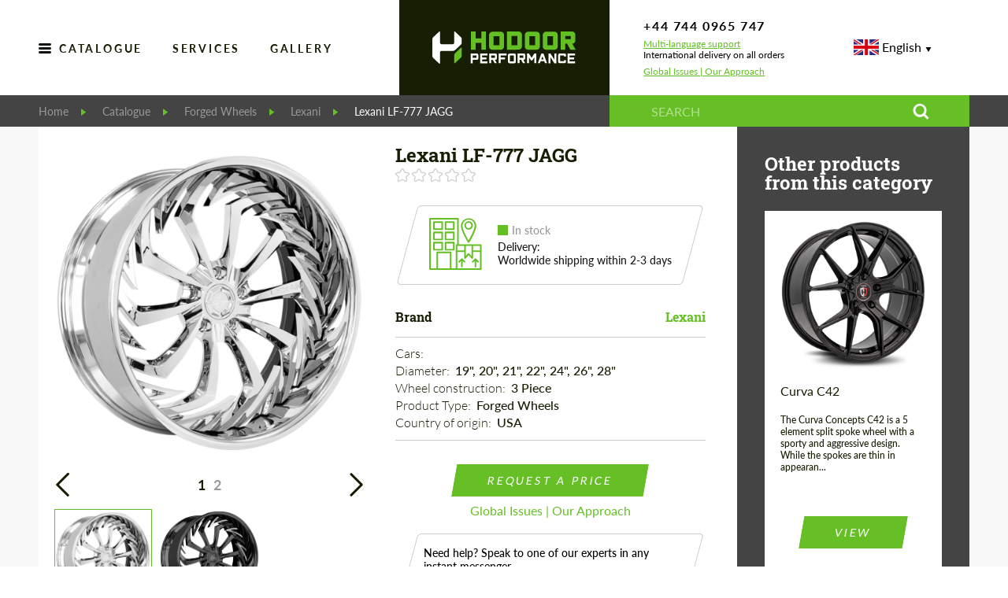

--- FILE ---
content_type: text/html; charset=utf-8
request_url: https://hodoor.ru/en/product/lexani-lf-777-jagg
body_size: 45052
content:
<!doctype html>
<html data-n-head-ssr lang="ru-en" data-n-head="%7B%22lang%22:%7B%22ssr%22:%22ru-en%22%7D%7D">
<head >
    <meta data-n-head="ssr" charset="utf-8"><meta data-n-head="ssr" name="viewport" content="width=device-width, initial-scale=1"><meta data-n-head="ssr" data-hid="SKYPE_TOOLBAR" name="SKYPE_TOOLBAR" content="SKYPE_TOOLBAR_PARSER_COMPATIBLE"><meta data-n-head="ssr" http-equiv="X-UA-Compatible" content="IE=edge,chrome=1"><meta data-n-head="ssr" name="robots" content="noindex, nofollow"><meta data-n-head="ssr" data-hid="og:type" name="og:type" content="website"><meta data-n-head="ssr" data-hid="og:url" name="og:url" content="https://hodoor.ru/en/product/lexani-lf-777-jagg"><meta data-n-head="ssr" data-hid="og:title" name="og:title" content="Lexani LF-777 JAGG Buy with delivery, installation, affordable price and guarantee"><meta data-n-head="ssr" data-hid="description" name="description" content="Lexani LF-777 JAGG Huge range of automotive products at Hodoor Performance Store. Thousands of products! Order now with a discount! Guarantee. Worldwide delivery! Secure payment. Installation in 50 countries."><meta data-n-head="ssr" data-hid="og:description" name="og:description" content="Lexani LF-777 JAGG Huge range of automotive products at Hodoor Performance Store. Thousands of products! Order now with a discount! Guarantee. Worldwide delivery! Secure payment. Installation in 50 countries."><title>Lexani LF-777 JAGG Buy with delivery, installation, affordable price and guarantee</title><link data-n-head="ssr" rel="icon" type="image/x-icon" href="/favicon.ico"><link data-n-head="ssr" rel="shortcut icon" type="image/x-icon" href="/favicon.ico"><script data-n-head="ssr" async src="//widget.trustpilot.com/bootstrap/v5/tp.widget.bootstrap.min.js" type="text/javascript"></script><link rel="preload" href="/_nuxt/4df1ddd.js" as="script"><link rel="preload" href="/_nuxt/2b4b0be.js" as="script"><link rel="preload" href="/_nuxt/7b30c7b.js" as="script"><link rel="preload" href="/_nuxt/d0e2aae.js" as="script"><link rel="preload" href="/_nuxt/fonts/fontawesome-webfont.674f50d.eot" as="font" type="font/eot" crossorigin><link rel="preload" href="/_nuxt/fonts/fontawesome-webfont.af7ae50.woff2" as="font" type="font/woff2" crossorigin><link rel="preload" href="/_nuxt/fonts/fontawesome-webfont.fee66e7.woff" as="font" type="font/woff" crossorigin><link rel="preload" href="/_nuxt/fonts/fontawesome-webfont.b06871f.ttf" as="font" type="font/ttf" crossorigin><link rel="preload" href="/_nuxt/fonts/RobotoSlab-Light.a2f110f.ttf" as="font" type="font/ttf" crossorigin><link rel="preload" href="/_nuxt/fonts/RobotoSlab-Regular.5868f73.ttf" as="font" type="font/ttf" crossorigin><link rel="preload" href="/_nuxt/fonts/RobotoSlab-Medium.db60934.ttf" as="font" type="font/ttf" crossorigin><link rel="preload" href="/_nuxt/fonts/RobotoSlab-SemiBold.f2b730c.ttf" as="font" type="font/ttf" crossorigin><link rel="preload" href="/_nuxt/fonts/RobotoSlab-Bold.1c21172.ttf" as="font" type="font/ttf" crossorigin><link rel="preload" href="/_nuxt/fonts/Lato-Light.2fe27d9.ttf" as="font" type="font/ttf" crossorigin><link rel="preload" href="/_nuxt/fonts/Lato-Regular.5d14391.ttf" as="font" type="font/ttf" crossorigin><link rel="preload" href="/_nuxt/fonts/Lato-Medium.59efc79.ttf" as="font" type="font/ttf" crossorigin><link rel="preload" href="/_nuxt/fonts/Lato-Semibold.9b24ccc.ttf" as="font" type="font/ttf" crossorigin><link rel="preload" href="/_nuxt/fonts/Lato-Bold.4035399.ttf" as="font" type="font/ttf" crossorigin><link rel="preload" href="/_nuxt/a7687ca.js" as="script"><link rel="preload" href="/_nuxt/be704c6.js" as="script"><link rel="preload" href="/_nuxt/24ac1ad.js" as="script"><link rel="preload" href="/_nuxt/83aae1d.js" as="script"><link rel="preload" href="/_nuxt/c252394.js" as="script"><link rel="preload" href="/_nuxt/14d72a8.js" as="script"><link rel="preload" href="/_nuxt/59b53cf.js" as="script"><style data-vue-ssr-id="4f0dd5a3:0 2ec07acc:0 c4462414:0 0ad3a9df:0 5f3d9879:0 7ca124a2:0 bf9a1dea:0 3c528054:0 449b16b5:0 65415658:0 21dfc8ee:0 36cdd206:0 43d06e0b:0 0ebdaf2c:0 34838198:0 31674d9d:0 d7bbf424:0 532325ab:0 5463bc74:0 7448b599:0 6e31c819:0 3996b06a:0 4ba78386:0 36fb9865:0 0ebfb198:0 2b4364dd:0 6f2aab00:0 406b1402:0 282068d1:0 0d3862c6:0 4d6c686f:0 3b4966fa:0 1c938124:0 d4c90662:0 e2f93c8e:0 47c41b9d:0">.country-select{display:inline-block;position:relative}.country-select *{box-sizing:border-box}.country-select .hide{display:none}.country-select .v-hide{visibility:hidden}.country-select input,.country-select input[type=text]{margin-bottom:0!important;margin-right:0;margin-top:0!important;padding-right:36px;position:relative;z-index:0}.country-select .flag-dropdown{bottom:0;padding:1px;position:absolute;right:0;top:0}.country-select .selected-flag{height:100%;padding:0 0 0 8px;position:relative;width:36px;z-index:1}.country-select .selected-flag .flag{bottom:0;margin:auto;position:absolute;top:0}.country-select .selected-flag .arrow{border-left:3px solid transparent;border-right:3px solid transparent;border-top:4px solid #555;height:0;margin-top:-2px;position:absolute;right:6px;top:50%;width:0}.country-select .selected-flag .arrow.up{border-bottom:4px solid #555;border-top:none}.country-select .country-list{background-color:#fff;border:1px solid #ccc;box-shadow:1px 1px 4px rgba(0,0,0,.2);list-style:none;margin:0 0 0 -1px;max-height:200px;overflow-y:scroll;padding:0;position:absolute;text-align:left;white-space:nowrap;z-index:2}.country-select .country-list .flag{display:inline-block;margin-right:6px;width:20px}@media (max-width:500px){.country-select .country-list{white-space:normal}}.country-select .country-list .divider{border-bottom:1px solid #ccc;margin-bottom:5px;padding-bottom:5px}.country-select .country-list .country{padding:5px 10px}.country-select .country-list .country.highlight{background-color:rgba(0,0,0,.05)}.country-select .country-list .country-name,.country-select .country-list .flag{vertical-align:middle}.country-select.inside input,.country-select.inside input[type=text]{margin-left:0;padding-left:52px;padding-right:6px}.country-select.inside .flag-dropdown{left:0;right:auto}.country-select.inside .selected-flag{width:46px}.country-select.inside .flag-dropdown:hover{cursor:pointer}.country-select.inside .flag-dropdown:hover .selected-flag{background-color:rgba(0,0,0,.05)}.country-select.inside input[disabled]+.flag-dropdown:hover,.country-select.inside input[readonly]+.flag-dropdown:hover{cursor:default}.country-select.inside input[disabled]+.flag-dropdown:hover .selected-flag,.country-select.inside input[readonly]+.flag-dropdown:hover .selected-flag{background-color:transparent}.country-select .flag{background-color:#dbdbdb;background-image:url(/_nuxt/img/flags_country_select.ae33aca.png);background-position:20px 0;background-repeat:no-repeat;box-shadow:0 0 1px 0 #888;height:15px;width:20px}.country-select .flag.be{width:18px}.country-select .flag.ch{width:15px}.country-select .flag.mc{width:19px}.country-select .flag.ne{width:18px}.country-select .flag.np{width:13px}@media only screen and (-webkit-min-device-pixel-ratio:2),only screen and (min-device-pixel-ratio:2),only screen and (min-resolution:192dpi),only screen and (min-resolution:2dppx){.country-select .flag{background-image:url(/_nuxt/img/flags_country_select.ae33aca.png);background-size:5630px 15px}}.country-select .flag.ac{background-position:0 0;height:10px}.country-select .flag.ad{background-position:-22px 0;height:14px}.country-select .flag.ae{background-position:-44px 0;height:10px}.country-select .flag.af{background-position:-66px 0;height:14px}.country-select .flag.ag{background-position:-88px 0;height:14px}.country-select .flag.ai{background-position:-110px 0;height:10px}.country-select .flag.al{background-position:-132px 0;height:15px}.country-select .flag.am{background-position:-154px 0;height:10px}.country-select .flag.ao{background-position:-176px 0;height:14px}.country-select .flag.aq{background-position:-198px 0;height:14px}.country-select .flag.ar{background-position:-220px 0;height:13px}.country-select .flag.as{background-position:-242px 0;height:10px}.country-select .flag.at{background-position:-264px 0;height:14px}.country-select .flag.au{background-position:-286px 0;height:10px}.country-select .flag.aw{background-position:-308px 0;height:14px}.country-select .flag.ax{background-position:-330px 0;height:13px}.country-select .flag.az{background-position:-352px 0;height:10px}.country-select .flag.ba{background-position:-374px 0;height:10px}.country-select .flag.bb{background-position:-396px 0;height:14px}.country-select .flag.bd{background-position:-418px 0;height:12px}.country-select .flag.be{background-position:-440px 0;height:15px}.country-select .flag.bf{background-position:-460px 0;height:14px}.country-select .flag.bg{background-position:-482px 0;height:12px}.country-select .flag.bh{background-position:-504px 0;height:12px}.country-select .flag.bi{background-position:-526px 0;height:12px}.country-select .flag.bj{background-position:-548px 0;height:14px}.country-select .flag.bl{background-position:-570px 0;height:14px}.country-select .flag.bm{background-position:-592px 0;height:10px}.country-select .flag.bn{background-position:-614px 0;height:10px}.country-select .flag.bo{background-position:-636px 0;height:14px}.country-select .flag.bq{background-position:-658px 0;height:14px}.country-select .flag.br{background-position:-680px 0;height:14px}.country-select .flag.bs{background-position:-702px 0;height:10px}.country-select .flag.bt{background-position:-724px 0;height:14px}.country-select .flag.bv{background-position:-746px 0;height:15px}.country-select .flag.bw{background-position:-768px 0;height:14px}.country-select .flag.by{background-position:-790px 0;height:10px}.country-select .flag.bz{background-position:-812px 0;height:14px}.country-select .flag.ca{background-position:-834px 0;height:10px}.country-select .flag.cc{background-position:-856px 0;height:10px}.country-select .flag.cd{background-position:-878px 0;height:15px}.country-select .flag.cf{background-position:-900px 0;height:14px}.country-select .flag.cg{background-position:-922px 0;height:14px}.country-select .flag.ch{background-position:-944px 0;height:15px}.country-select .flag.ci{background-position:-961px 0;height:14px}.country-select .flag.ck{background-position:-983px 0;height:10px}.country-select .flag.cl{background-position:-1005px 0;height:14px}.country-select .flag.cm{background-position:-1027px 0;height:14px}.country-select .flag.cn{background-position:-1049px 0;height:14px}.country-select .flag.co{background-position:-1071px 0;height:14px}.country-select .flag.cp{background-position:-1093px 0;height:14px}.country-select .flag.cr{background-position:-1115px 0;height:12px}.country-select .flag.cu{background-position:-1137px 0;height:10px}.country-select .flag.cv{background-position:-1159px 0;height:12px}.country-select .flag.cw{background-position:-1181px 0;height:14px}.country-select .flag.cx{background-position:-1203px 0;height:10px}.country-select .flag.cy{background-position:-1225px 0;height:13px}.country-select .flag.cz{background-position:-1247px 0;height:14px}.country-select .flag.de{background-position:-1269px 0;height:12px}.country-select .flag.dg{background-position:-1291px 0;height:10px}.country-select .flag.dj{background-position:-1313px 0;height:14px}.country-select .flag.dk{background-position:-1335px 0;height:15px}.country-select .flag.dm{background-position:-1357px 0;height:10px}.country-select .flag.do{background-position:-1379px 0;height:13px}.country-select .flag.dz{background-position:-1401px 0;height:14px}.country-select .flag.ea{background-position:-1423px 0;height:14px}.country-select .flag.ec{background-position:-1445px 0;height:14px}.country-select .flag.ee{background-position:-1467px 0;height:13px}.country-select .flag.eg{background-position:-1489px 0;height:14px}.country-select .flag.eh{background-position:-1511px 0;height:10px}.country-select .flag.er{background-position:-1533px 0;height:10px}.country-select .flag.es{background-position:-1555px 0;height:14px}.country-select .flag.et{background-position:-1577px 0;height:10px}.country-select .flag.eu{background-position:-1599px 0;height:14px}.country-select .flag.fi{background-position:-1621px 0;height:12px}.country-select .flag.fj{background-position:-1643px 0;height:10px}.country-select .flag.fk{background-position:-1665px 0;height:10px}.country-select .flag.fm{background-position:-1687px 0;height:11px}.country-select .flag.fo{background-position:-1709px 0;height:15px}.country-select .flag.fr{background-position:-1731px 0;height:14px}.country-select .flag.ga{background-position:-1753px 0;height:15px}.country-select .flag.gb{background-position:-1775px 0;height:10px}.country-select .flag.gd{background-position:-1797px 0;height:12px}.country-select .flag.ge{background-position:-1819px 0;height:14px}.country-select .flag.gf{background-position:-1841px 0;height:14px}.country-select .flag.gg{background-position:-1863px 0;height:14px}.country-select .flag.gh{background-position:-1885px 0;height:14px}.country-select .flag.gi{background-position:-1907px 0;height:10px}.country-select .flag.gl{background-position:-1929px 0;height:14px}.country-select .flag.gm{background-position:-1951px 0;height:14px}.country-select .flag.gn{background-position:-1973px 0;height:14px}.country-select .flag.gp{background-position:-1995px 0;height:14px}.country-select .flag.gq{background-position:-2017px 0;height:14px}.country-select .flag.gr{background-position:-2039px 0;height:14px}.country-select .flag.gs{background-position:-2061px 0;height:10px}.country-select .flag.gt{background-position:-2083px 0;height:13px}.country-select .flag.gu{background-position:-2105px 0;height:11px}.country-select .flag.gw{background-position:-2127px 0;height:10px}.country-select .flag.gy{background-position:-2149px 0;height:12px}.country-select .flag.hk{background-position:-2171px 0;height:14px}.country-select .flag.hm{background-position:-2193px 0;height:10px}.country-select .flag.hn{background-position:-2215px 0;height:10px}.country-select .flag.hr{background-position:-2237px 0;height:10px}.country-select .flag.ht{background-position:-2259px 0;height:12px}.country-select .flag.hu{background-position:-2281px 0;height:10px}.country-select .flag.ic{background-position:-2303px 0;height:14px}.country-select .flag.id{background-position:-2325px 0;height:14px}.country-select .flag.ie{background-position:-2347px 0;height:10px}.country-select .flag.il{background-position:-2369px 0;height:15px}.country-select .flag.im{background-position:-2391px 0;height:10px}.country-select .flag.in{background-position:-2413px 0;height:14px}.country-select .flag.io{background-position:-2435px 0;height:10px}.country-select .flag.iq{background-position:-2457px 0;height:14px}.country-select .flag.ir{background-position:-2479px 0;height:12px}.country-select .flag.is{background-position:-2501px 0;height:15px}.country-select .flag.it{background-position:-2523px 0;height:14px}.country-select .flag.je{background-position:-2545px 0;height:12px}.country-select .flag.jm{background-position:-2567px 0;height:10px}.country-select .flag.jo{background-position:-2589px 0;height:10px}.country-select .flag.jp{background-position:-2611px 0;height:14px}.country-select .flag.ke{background-position:-2633px 0;height:14px}.country-select .flag.kg{background-position:-2655px 0;height:12px}.country-select .flag.kh{background-position:-2677px 0;height:13px}.country-select .flag.ki{background-position:-2699px 0;height:10px}.country-select .flag.km{background-position:-2721px 0;height:12px}.country-select .flag.kn{background-position:-2743px 0;height:14px}.country-select .flag.kp{background-position:-2765px 0;height:10px}.country-select .flag.kr{background-position:-2787px 0;height:14px}.country-select .flag.kw{background-position:-2809px 0;height:10px}.country-select .flag.ky{background-position:-2831px 0;height:10px}.country-select .flag.kz{background-position:-2853px 0;height:10px}.country-select .flag.la{background-position:-2875px 0;height:14px}.country-select .flag.lb{background-position:-2897px 0;height:14px}.country-select .flag.lc{background-position:-2919px 0;height:10px}.country-select .flag.li{background-position:-2941px 0;height:12px}.country-select .flag.lk{background-position:-2963px 0;height:10px}.country-select .flag.lr{background-position:-2985px 0;height:11px}.country-select .flag.ls{background-position:-3007px 0;height:14px}.country-select .flag.lt{background-position:-3029px 0;height:12px}.country-select .flag.lu{background-position:-3051px 0;height:12px}.country-select .flag.lv{background-position:-3073px 0;height:10px}.country-select .flag.ly{background-position:-3095px 0;height:10px}.country-select .flag.ma{background-position:-3117px 0;height:14px}.country-select .flag.mc{background-position:-3139px 0;height:15px}.country-select .flag.md{background-position:-3160px 0;height:10px}.country-select .flag.me{background-position:-3182px 0;height:10px}.country-select .flag.mf{background-position:-3204px 0;height:14px}.country-select .flag.mg{background-position:-3226px 0;height:14px}.country-select .flag.mh{background-position:-3248px 0;height:11px}.country-select .flag.mk{background-position:-3270px 0;height:10px}.country-select .flag.ml{background-position:-3292px 0;height:14px}.country-select .flag.mm{background-position:-3314px 0;height:14px}.country-select .flag.mn{background-position:-3336px 0;height:10px}.country-select .flag.mo{background-position:-3358px 0;height:14px}.country-select .flag.mp{background-position:-3380px 0;height:10px}.country-select .flag.mq{background-position:-3402px 0;height:14px}.country-select .flag.mr{background-position:-3424px 0;height:14px}.country-select .flag.ms{background-position:-3446px 0;height:10px}.country-select .flag.mt{background-position:-3468px 0;height:14px}.country-select .flag.mu{background-position:-3490px 0;height:14px}.country-select .flag.mv{background-position:-3512px 0;height:14px}.country-select .flag.mw{background-position:-3534px 0;height:14px}.country-select .flag.mx{background-position:-3556px 0;height:12px}.country-select .flag.my{background-position:-3578px 0;height:10px}.country-select .flag.mz{background-position:-3600px 0;height:14px}.country-select .flag.na{background-position:-3622px 0;height:14px}.country-select .flag.nc{background-position:-3644px 0;height:10px}.country-select .flag.ne{background-position:-3666px 0;height:15px}.country-select .flag.nf{background-position:-3686px 0;height:10px}.country-select .flag.ng{background-position:-3708px 0;height:10px}.country-select .flag.ni{background-position:-3730px 0;height:12px}.country-select .flag.nl{background-position:-3752px 0;height:14px}.country-select .flag.no{background-position:-3774px 0;height:15px}.country-select .flag.np{background-color:transparent;background-position:-3796px 0;height:15px}.country-select .flag.nr{background-position:-3811px 0;height:10px}.country-select .flag.nu{background-position:-3833px 0;height:10px}.country-select .flag.nz{background-position:-3855px 0;height:10px}.country-select .flag.om{background-position:-3877px 0;height:10px}.country-select .flag.pa{background-position:-3899px 0;height:14px}.country-select .flag.pe{background-position:-3921px 0;height:14px}.country-select .flag.pf{background-position:-3943px 0;height:14px}.country-select .flag.pg{background-position:-3965px 0;height:15px}.country-select .flag.ph{background-position:-3987px 0;height:10px}.country-select .flag.pk{background-position:-4009px 0;height:14px}.country-select .flag.pl{background-position:-4031px 0;height:13px}.country-select .flag.pm{background-position:-4053px 0;height:14px}.country-select .flag.pn{background-position:-4075px 0;height:10px}.country-select .flag.pr{background-position:-4097px 0;height:14px}.country-select .flag.ps{background-position:-4119px 0;height:10px}.country-select .flag.pt{background-position:-4141px 0;height:14px}.country-select .flag.pw{background-position:-4163px 0;height:13px}.country-select .flag.py{background-position:-4185px 0;height:11px}.country-select .flag.qa{background-position:-4207px 0;height:8px}.country-select .flag.re{background-position:-4229px 0;height:14px}.country-select .flag.ro{background-position:-4251px 0;height:14px}.country-select .flag.rs{background-position:-4273px 0;height:14px}.country-select .flag.ru{background-position:-4295px 0;height:14px}.country-select .flag.rw{background-position:-4317px 0;height:14px}.country-select .flag.sa{background-position:-4339px 0;height:14px}.country-select .flag.sb{background-position:-4361px 0;height:10px}.country-select .flag.sc{background-position:-4383px 0;height:10px}.country-select .flag.sd{background-position:-4405px 0;height:10px}.country-select .flag.se{background-position:-4427px 0;height:13px}.country-select .flag.sg{background-position:-4449px 0;height:14px}.country-select .flag.sh{background-position:-4471px 0;height:10px}.country-select .flag.si{background-position:-4493px 0;height:10px}.country-select .flag.sj{background-position:-4515px 0;height:15px}.country-select .flag.sk{background-position:-4537px 0;height:14px}.country-select .flag.sl{background-position:-4559px 0;height:14px}.country-select .flag.sm{background-position:-4581px 0;height:15px}.country-select .flag.sn{background-position:-4603px 0;height:14px}.country-select .flag.so{background-position:-4625px 0;height:14px}.country-select .flag.sr{background-position:-4647px 0;height:14px}.country-select .flag.ss{background-position:-4669px 0;height:10px}.country-select .flag.st{background-position:-4691px 0;height:10px}.country-select .flag.sv{background-position:-4713px 0;height:12px}.country-select .flag.sx{background-position:-4735px 0;height:14px}.country-select .flag.sy{background-position:-4757px 0;height:14px}.country-select .flag.sz{background-position:-4779px 0;height:14px}.country-select .flag.ta{background-position:-4801px 0;height:10px}.country-select .flag.tc{background-position:-4823px 0;height:10px}.country-select .flag.td{background-position:-4845px 0;height:14px}.country-select .flag.tf{background-position:-4867px 0;height:14px}.country-select .flag.tg{background-position:-4889px 0;height:13px}.country-select .flag.th{background-position:-4911px 0;height:14px}.country-select .flag.tj{background-position:-4933px 0;height:10px}.country-select .flag.tk{background-position:-4955px 0;height:10px}.country-select .flag.tl{background-position:-4977px 0;height:10px}.country-select .flag.tm{background-position:-4999px 0;height:14px}.country-select .flag.tn{background-position:-5021px 0;height:14px}.country-select .flag.to{background-position:-5043px 0;height:10px}.country-select .flag.tr{background-position:-5065px 0;height:14px}.country-select .flag.tt{background-position:-5087px 0;height:12px}.country-select .flag.tv{background-position:-5109px 0;height:10px}.country-select .flag.tw{background-position:-5131px 0;height:14px}.country-select .flag.tz{background-position:-5153px 0;height:14px}.country-select .flag.ua{background-position:-5175px 0;height:14px}.country-select .flag.ug{background-position:-5197px 0;height:14px}.country-select .flag.um{background-position:-5219px 0;height:11px}.country-select .flag.us{background-position:-5241px 0;height:11px}.country-select .flag.uy{background-position:-5263px 0;height:14px}.country-select .flag.uz{background-position:-5285px 0;height:10px}.country-select .flag.va{background-position:-5307px 0;height:15px;width:15px}.country-select .flag.vc{background-position:-5324px 0;height:14px}.country-select .flag.ve{background-position:-5346px 0;height:14px}.country-select .flag.vg{background-position:-5368px 0;height:10px}.country-select .flag.vi{background-position:-5390px 0;height:14px}.country-select .flag.vn{background-position:-5412px 0;height:14px}.country-select .flag.vu{background-position:-5434px 0;height:12px}.country-select .flag.wf{background-position:-5456px 0;height:14px}.country-select .flag.ws{background-position:-5478px 0;height:10px}.country-select .flag.xk{background-position:-5500px 0;height:15px}.country-select .flag.ye{background-position:-5522px 0;height:14px}.country-select .flag.yt{background-position:-5544px 0;height:14px}.country-select .flag.za{background-position:-5566px 0;height:14px}.country-select .flag.zm{background-position:-5588px 0;height:14px}.country-select .flag.zw{background-position:-5610px 0;height:10px}.country-select{width:100%}body.compensate-for-scrollbar{overflow:hidden}.fancybox-active{height:auto}.fancybox-is-hidden{left:-9999px;margin:0;position:absolute!important;top:-9999px;visibility:hidden}.fancybox-container{-webkit-backface-visibility:hidden;height:100%;left:0;outline:none;position:fixed;-webkit-tap-highlight-color:transparent;top:0;touch-action:manipulation;transform:translateZ(0);width:100%;z-index:99992}.fancybox-container *{box-sizing:border-box}.fancybox-bg,.fancybox-inner,.fancybox-outer,.fancybox-stage{bottom:0;left:0;position:absolute;right:0;top:0}.fancybox-outer{-webkit-overflow-scrolling:touch;overflow-y:auto}.fancybox-bg{background:#1e1e1e;opacity:0;transition-duration:inherit;transition-property:opacity;transition-timing-function:cubic-bezier(.47,0,.74,.71)}.fancybox-is-open .fancybox-bg{opacity:.9;transition-timing-function:cubic-bezier(.22,.61,.36,1)}.fancybox-caption,.fancybox-infobar,.fancybox-navigation .fancybox-button,.fancybox-toolbar{direction:ltr;opacity:0;position:absolute;transition:opacity .25s ease,visibility 0s ease .25s;visibility:hidden;z-index:99997}.fancybox-show-caption .fancybox-caption,.fancybox-show-infobar .fancybox-infobar,.fancybox-show-nav .fancybox-navigation .fancybox-button,.fancybox-show-toolbar .fancybox-toolbar{opacity:1;transition:opacity .25s ease 0s,visibility 0s ease 0s;visibility:visible}.fancybox-infobar{color:#ccc;font-size:13px;-webkit-font-smoothing:subpixel-antialiased;height:44px;left:0;line-height:44px;min-width:44px;mix-blend-mode:difference;padding:0 10px;pointer-events:none;top:0;-webkit-touch-callout:none;-webkit-user-select:none;-moz-user-select:none;user-select:none}.fancybox-toolbar{right:0;top:0}.fancybox-stage{direction:ltr;overflow:visible;transform:translateZ(0);z-index:99994}.fancybox-is-open .fancybox-stage{overflow:hidden}.fancybox-slide{-webkit-backface-visibility:hidden;display:none;height:100%;left:0;outline:none;overflow:auto;-webkit-overflow-scrolling:touch;padding:44px;position:absolute;text-align:center;top:0;transition-property:transform,opacity;white-space:normal;width:100%;z-index:99994}.fancybox-slide:before{content:"";display:inline-block;font-size:0;height:100%;vertical-align:middle;width:0}.fancybox-is-sliding .fancybox-slide,.fancybox-slide--current,.fancybox-slide--next,.fancybox-slide--previous{display:block}.fancybox-slide--image{overflow:hidden;padding:44px 0}.fancybox-slide--image:before{display:none}.fancybox-slide--html{padding:6px}.fancybox-content{background:#fff;display:inline-block;margin:0;max-width:100%;overflow:auto;-webkit-overflow-scrolling:touch;padding:44px;position:relative;text-align:left;vertical-align:middle}.fancybox-slide--image .fancybox-content{animation-timing-function:cubic-bezier(.5,0,.14,1);-webkit-backface-visibility:hidden;background:transparent;background-repeat:no-repeat;background-size:100% 100%;left:0;max-width:none;overflow:visible;padding:0;position:absolute;top:0;transform-origin:top left;transition-property:transform,opacity;-webkit-user-select:none;-moz-user-select:none;user-select:none;z-index:99995}.fancybox-can-zoomOut .fancybox-content{cursor:zoom-out}.fancybox-can-zoomIn .fancybox-content{cursor:zoom-in}.fancybox-can-pan .fancybox-content,.fancybox-can-swipe .fancybox-content{cursor:grab}.fancybox-is-grabbing .fancybox-content{cursor:grabbing}.fancybox-container [data-selectable=true]{cursor:text}.fancybox-image,.fancybox-spaceball{background:transparent;border:0;height:100%;left:0;margin:0;max-height:none;max-width:none;padding:0;position:absolute;top:0;-webkit-user-select:none;-moz-user-select:none;user-select:none;width:100%}.fancybox-spaceball{z-index:1}.fancybox-slide--iframe .fancybox-content,.fancybox-slide--map .fancybox-content,.fancybox-slide--pdf .fancybox-content,.fancybox-slide--video .fancybox-content{height:100%;overflow:visible;padding:0;width:100%}.fancybox-slide--video .fancybox-content{background:#000}.fancybox-slide--map .fancybox-content{background:#e5e3df}.fancybox-slide--iframe .fancybox-content{background:#fff}.fancybox-iframe,.fancybox-video{background:transparent;border:0;display:block;height:100%;margin:0;overflow:hidden;padding:0;width:100%}.fancybox-iframe{left:0;position:absolute;top:0}.fancybox-error{background:#fff;cursor:default;max-width:400px;padding:40px;width:100%}.fancybox-error p{color:#444;font-size:16px;line-height:20px;margin:0;padding:0}.fancybox-button{background:rgba(30,30,30,.6);border:0;border-radius:0;box-shadow:none;cursor:pointer;display:inline-block;height:44px;margin:0;padding:10px;position:relative;transition:color .2s;vertical-align:top;visibility:inherit;width:44px}.fancybox-button,.fancybox-button:link,.fancybox-button:visited{color:#ccc}.fancybox-button:hover{color:#fff}.fancybox-button:focus{outline:none}.fancybox-button.fancybox-focus{outline:1px dotted}.fancybox-button[disabled],.fancybox-button[disabled]:hover{color:#888;cursor:default;outline:none}.fancybox-button div{height:100%}.fancybox-button svg{display:block;height:100%;overflow:visible;position:relative;width:100%}.fancybox-button svg path{fill:currentColor;stroke-width:0}.fancybox-button--fsenter svg:nth-child(2),.fancybox-button--fsexit svg:first-child,.fancybox-button--pause svg:first-child,.fancybox-button--play svg:nth-child(2){display:none}.fancybox-progress{background:#ff5268;height:2px;left:0;position:absolute;right:0;top:0;transform:scaleX(0);transform-origin:0;transition-property:transform;transition-timing-function:linear;z-index:99998}.fancybox-close-small{background:transparent;border:0;border-radius:0;color:#ccc;cursor:pointer;opacity:.8;padding:8px;position:absolute;right:-12px;top:-44px;z-index:401}.fancybox-close-small:hover{color:#fff;opacity:1}.fancybox-slide--html .fancybox-close-small{color:currentColor;padding:10px;right:0;top:0}.fancybox-slide--image.fancybox-is-scaling .fancybox-content{overflow:hidden}.fancybox-is-scaling .fancybox-close-small,.fancybox-is-zoomable.fancybox-can-pan .fancybox-close-small{display:none}.fancybox-navigation .fancybox-button{background-clip:content-box;height:100px;opacity:0;position:absolute;top:calc(50% - 50px);width:70px}.fancybox-navigation .fancybox-button div{padding:7px}.fancybox-navigation .fancybox-button--arrow_left{left:0;left:env(safe-area-inset-left);padding:31px 26px 31px 6px}.fancybox-navigation .fancybox-button--arrow_right{padding:31px 6px 31px 26px;right:0;right:env(safe-area-inset-right)}.fancybox-caption{background:linear-gradient(0deg,rgba(0,0,0,.85),rgba(0,0,0,.3) 50%,rgba(0,0,0,.15) 65%,rgba(0,0,0,.075) 75.5%,rgba(0,0,0,.037) 82.85%,rgba(0,0,0,.019) 88%,transparent);bottom:0;color:#eee;font-size:14px;font-weight:400;left:0;line-height:1.5;padding:75px 44px 25px;pointer-events:none;right:0;text-align:center;z-index:99996}@supports (padding:max(0px)){.fancybox-caption{padding:75px max(44px,env(safe-area-inset-right)) max(25px,env(safe-area-inset-bottom)) max(44px,env(safe-area-inset-left))}}.fancybox-caption--separate{margin-top:-50px}.fancybox-caption__body{max-height:50vh;overflow:auto;pointer-events:all}.fancybox-caption a,.fancybox-caption a:link,.fancybox-caption a:visited{color:#ccc;-webkit-text-decoration:none;text-decoration:none}.fancybox-caption a:hover{color:#fff;-webkit-text-decoration:underline;text-decoration:underline}.fancybox-loading{animation:a 1s linear infinite;background:transparent;border:4px solid;border-color:#888 #888 #fff;border-radius:50%;height:50px;left:50%;margin:-25px 0 0 -25px;opacity:.7;padding:0;position:absolute;top:50%;width:50px;z-index:99999}@keyframes a{to{transform:rotate(1turn)}}.fancybox-animated{transition-timing-function:cubic-bezier(0,0,.25,1)}.fancybox-fx-slide.fancybox-slide--previous{opacity:0;transform:translate3d(-100%,0,0)}.fancybox-fx-slide.fancybox-slide--next{opacity:0;transform:translate3d(100%,0,0)}.fancybox-fx-slide.fancybox-slide--current{opacity:1;transform:translateZ(0)}.fancybox-fx-fade.fancybox-slide--next,.fancybox-fx-fade.fancybox-slide--previous{opacity:0;transition-timing-function:cubic-bezier(.19,1,.22,1)}.fancybox-fx-fade.fancybox-slide--current{opacity:1}.fancybox-fx-zoom-in-out.fancybox-slide--previous{opacity:0;transform:scale3d(1.5,1.5,1.5)}.fancybox-fx-zoom-in-out.fancybox-slide--next{opacity:0;transform:scale3d(.5,.5,.5)}.fancybox-fx-zoom-in-out.fancybox-slide--current{opacity:1;transform:scaleX(1)}.fancybox-fx-rotate.fancybox-slide--previous{opacity:0;transform:rotate(-1turn)}.fancybox-fx-rotate.fancybox-slide--next{opacity:0;transform:rotate(1turn)}.fancybox-fx-rotate.fancybox-slide--current{opacity:1;transform:rotate(0deg)}.fancybox-fx-circular.fancybox-slide--previous{opacity:0;transform:scale3d(0,0,0) translate3d(-100%,0,0)}.fancybox-fx-circular.fancybox-slide--next{opacity:0;transform:scale3d(0,0,0) translate3d(100%,0,0)}.fancybox-fx-circular.fancybox-slide--current{opacity:1;transform:scaleX(1) translateZ(0)}.fancybox-fx-tube.fancybox-slide--previous{transform:translate3d(-100%,0,0) scale(.1) skew(-10deg)}.fancybox-fx-tube.fancybox-slide--next{transform:translate3d(100%,0,0) scale(.1) skew(10deg)}.fancybox-fx-tube.fancybox-slide--current{transform:translateZ(0) scale(1)}@media (max-height:576px){.fancybox-slide{padding-left:6px;padding-right:6px}.fancybox-slide--image{padding:6px 0}.fancybox-close-small{right:-6px}.fancybox-slide--image .fancybox-close-small{background:#4e4e4e;color:#f2f4f6;height:36px;opacity:1;padding:6px;right:0;top:0;width:36px}.fancybox-caption{padding-left:12px;padding-right:12px}@supports (padding:max(0px)){.fancybox-caption{padding-left:max(12px,env(safe-area-inset-left));padding-right:max(12px,env(safe-area-inset-right))}}}.fancybox-share{background:#f4f4f4;border-radius:3px;max-width:90%;padding:30px;text-align:center}.fancybox-share h1{color:#222;font-size:35px;font-weight:700;margin:0 0 20px}.fancybox-share p{margin:0;padding:0}.fancybox-share__button{border:0;border-radius:3px;display:inline-block;font-size:14px;font-weight:700;line-height:40px;margin:0 5px 10px;min-width:130px;padding:0 15px;-webkit-text-decoration:none;text-decoration:none;transition:all .2s;-webkit-user-select:none;-moz-user-select:none;user-select:none;white-space:nowrap}.fancybox-share__button:link,.fancybox-share__button:visited{color:#fff}.fancybox-share__button:hover{-webkit-text-decoration:none;text-decoration:none}.fancybox-share__button--fb{background:#3b5998}.fancybox-share__button--fb:hover{background:#344e86}.fancybox-share__button--pt{background:#bd081d}.fancybox-share__button--pt:hover{background:#aa0719}.fancybox-share__button--tw{background:#1da1f2}.fancybox-share__button--tw:hover{background:#0d95e8}.fancybox-share__button svg{height:25px;margin-right:7px;position:relative;top:-1px;vertical-align:middle;width:25px}.fancybox-share__button svg path{fill:#fff}.fancybox-share__input{background:transparent;border:0;border-bottom:1px solid #d7d7d7;border-radius:0;color:#5d5b5b;font-size:14px;margin:10px 0 0;outline:none;padding:10px 15px;width:100%}.fancybox-thumbs{background:#ddd;bottom:0;display:none;margin:0;-webkit-overflow-scrolling:touch;-ms-overflow-style:-ms-autohiding-scrollbar;padding:2px 2px 4px;position:absolute;right:0;-webkit-tap-highlight-color:rgba(0,0,0,0);top:0;width:212px;z-index:99995}.fancybox-thumbs-x{overflow-x:auto;overflow-y:hidden}.fancybox-show-thumbs .fancybox-thumbs{display:block}.fancybox-show-thumbs .fancybox-inner{right:212px}.fancybox-thumbs__list{font-size:0;height:100%;list-style:none;margin:0;overflow-x:hidden;overflow-y:auto;padding:0;position:absolute;position:relative;white-space:nowrap;width:100%}.fancybox-thumbs-x .fancybox-thumbs__list{overflow:hidden}.fancybox-thumbs-y .fancybox-thumbs__list::-webkit-scrollbar{width:7px}.fancybox-thumbs-y .fancybox-thumbs__list::-webkit-scrollbar-track{background:#fff;border-radius:10px;box-shadow:inset 0 0 6px rgba(0,0,0,.3)}.fancybox-thumbs-y .fancybox-thumbs__list::-webkit-scrollbar-thumb{background:#2a2a2a;border-radius:10px}.fancybox-thumbs__list a{backface-visibility:hidden;background-color:rgba(0,0,0,.1);background-position:50%;background-repeat:no-repeat;background-size:cover;cursor:pointer;float:left;height:75px;margin:2px;max-height:calc(100% - 8px);max-width:calc(50% - 4px);outline:none;overflow:hidden;padding:0;position:relative;-webkit-tap-highlight-color:transparent;width:100px}.fancybox-thumbs__list a:before{border:6px solid #ff5268;bottom:0;content:"";left:0;opacity:0;position:absolute;right:0;top:0;transition:all .2s cubic-bezier(.25,.46,.45,.94);z-index:99991}.fancybox-thumbs__list a:focus:before{opacity:.5}.fancybox-thumbs__list a.fancybox-thumbs-active:before{opacity:1}@media (max-width:576px){.fancybox-thumbs{width:110px}.fancybox-show-thumbs .fancybox-inner{right:110px}.fancybox-thumbs__list a{max-width:calc(100% - 10px)}}/*!
 *  Font Awesome 4.7.0 by @davegandy - http://fontawesome.io - @fontawesome
 *  License - http://fontawesome.io/license (Font: SIL OFL 1.1, CSS: MIT License)
 */@font-face{font-family:"FontAwesome";font-style:normal;font-weight:400;src:url(/_nuxt/fonts/fontawesome-webfont.674f50d.eot);src:url(/_nuxt/fonts/fontawesome-webfont.674f50d.eot?#iefix&v=4.7.0) format("embedded-opentype"),url(/_nuxt/fonts/fontawesome-webfont.af7ae50.woff2) format("woff2"),url(/_nuxt/fonts/fontawesome-webfont.fee66e7.woff) format("woff"),url(/_nuxt/fonts/fontawesome-webfont.b06871f.ttf) format("truetype")}.fa{display:inline-block;font:normal normal normal 14px/1 FontAwesome;font-size:inherit;text-rendering:auto;-webkit-font-smoothing:antialiased;-moz-osx-font-smoothing:grayscale}.fa-lg{font-size:1.33333333em;line-height:.75em;vertical-align:-15%}.fa-2x{font-size:2em}.fa-3x{font-size:3em}.fa-4x{font-size:4em}.fa-5x{font-size:5em}.fa-fw{text-align:center;width:1.28571429em}.fa-ul{list-style-type:none;margin-left:2.14285714em;padding-left:0}.fa-ul>li{position:relative}.fa-li{left:-2.14285714em;position:absolute;text-align:center;top:.14285714em;width:2.14285714em}.fa-li.fa-lg{left:-1.85714286em}.fa-border{border:.08em solid #eee;border-radius:.1em;padding:.2em .25em .15em}.fa-pull-left{float:left}.fa-pull-right{float:right}.fa.fa-pull-left{margin-right:.3em}.fa.fa-pull-right{margin-left:.3em}.pull-right{float:right}.pull-left{float:left}.fa.pull-left{margin-right:.3em}.fa.pull-right{margin-left:.3em}.fa-spin{animation:fa-spin 2s linear infinite}.fa-pulse{animation:fa-spin 1s steps(8) infinite}@keyframes fa-spin{0%{transform:rotate(0deg)}to{transform:rotate(359deg)}}.fa-rotate-90{-ms-filter:"progid:DXImageTransform.Microsoft.BasicImage(rotation=1)";transform:rotate(90deg)}.fa-rotate-180{-ms-filter:"progid:DXImageTransform.Microsoft.BasicImage(rotation=2)";transform:rotate(180deg)}.fa-rotate-270{-ms-filter:"progid:DXImageTransform.Microsoft.BasicImage(rotation=3)";transform:rotate(270deg)}.fa-flip-horizontal{-ms-filter:"progid:DXImageTransform.Microsoft.BasicImage(rotation=0, mirror=1)";transform:scaleX(-1)}.fa-flip-vertical{-ms-filter:"progid:DXImageTransform.Microsoft.BasicImage(rotation=2, mirror=1)";transform:scaleY(-1)}:root .fa-flip-horizontal,:root .fa-flip-vertical,:root .fa-rotate-180,:root .fa-rotate-270,:root .fa-rotate-90{filter:none}.fa-stack{display:inline-block;height:2em;line-height:2em;position:relative;vertical-align:middle;width:2em}.fa-stack-1x,.fa-stack-2x{left:0;position:absolute;text-align:center;width:100%}.fa-stack-1x{line-height:inherit}.fa-stack-2x{font-size:2em}.fa-inverse{color:#fff}.fa-glass:before{content:"\f000"}.fa-music:before{content:"\f001"}.fa-search:before{content:"\f002"}.fa-envelope-o:before{content:"\f003"}.fa-heart:before{content:"\f004"}.fa-star:before{content:"\f005"}.fa-star-o:before{content:"\f006"}.fa-user:before{content:"\f007"}.fa-film:before{content:"\f008"}.fa-th-large:before{content:"\f009"}.fa-th:before{content:"\f00a"}.fa-th-list:before{content:"\f00b"}.fa-check:before{content:"\f00c"}.fa-close:before,.fa-remove:before,.fa-times:before{content:"\f00d"}.fa-search-plus:before{content:"\f00e"}.fa-search-minus:before{content:"\f010"}.fa-power-off:before{content:"\f011"}.fa-signal:before{content:"\f012"}.fa-cog:before,.fa-gear:before{content:"\f013"}.fa-trash-o:before{content:"\f014"}.fa-home:before{content:"\f015"}.fa-file-o:before{content:"\f016"}.fa-clock-o:before{content:"\f017"}.fa-road:before{content:"\f018"}.fa-download:before{content:"\f019"}.fa-arrow-circle-o-down:before{content:"\f01a"}.fa-arrow-circle-o-up:before{content:"\f01b"}.fa-inbox:before{content:"\f01c"}.fa-play-circle-o:before{content:"\f01d"}.fa-repeat:before,.fa-rotate-right:before{content:"\f01e"}.fa-refresh:before{content:"\f021"}.fa-list-alt:before{content:"\f022"}.fa-lock:before{content:"\f023"}.fa-flag:before{content:"\f024"}.fa-headphones:before{content:"\f025"}.fa-volume-off:before{content:"\f026"}.fa-volume-down:before{content:"\f027"}.fa-volume-up:before{content:"\f028"}.fa-qrcode:before{content:"\f029"}.fa-barcode:before{content:"\f02a"}.fa-tag:before{content:"\f02b"}.fa-tags:before{content:"\f02c"}.fa-book:before{content:"\f02d"}.fa-bookmark:before{content:"\f02e"}.fa-print:before{content:"\f02f"}.fa-camera:before{content:"\f030"}.fa-font:before{content:"\f031"}.fa-bold:before{content:"\f032"}.fa-italic:before{content:"\f033"}.fa-text-height:before{content:"\f034"}.fa-text-width:before{content:"\f035"}.fa-align-left:before{content:"\f036"}.fa-align-center:before{content:"\f037"}.fa-align-right:before{content:"\f038"}.fa-align-justify:before{content:"\f039"}.fa-list:before{content:"\f03a"}.fa-dedent:before,.fa-outdent:before{content:"\f03b"}.fa-indent:before{content:"\f03c"}.fa-video-camera:before{content:"\f03d"}.fa-image:before,.fa-photo:before,.fa-picture-o:before{content:"\f03e"}.fa-pencil:before{content:"\f040"}.fa-map-marker:before{content:"\f041"}.fa-adjust:before{content:"\f042"}.fa-tint:before{content:"\f043"}.fa-edit:before,.fa-pencil-square-o:before{content:"\f044"}.fa-share-square-o:before{content:"\f045"}.fa-check-square-o:before{content:"\f046"}.fa-arrows:before{content:"\f047"}.fa-step-backward:before{content:"\f048"}.fa-fast-backward:before{content:"\f049"}.fa-backward:before{content:"\f04a"}.fa-play:before{content:"\f04b"}.fa-pause:before{content:"\f04c"}.fa-stop:before{content:"\f04d"}.fa-forward:before{content:"\f04e"}.fa-fast-forward:before{content:"\f050"}.fa-step-forward:before{content:"\f051"}.fa-eject:before{content:"\f052"}.fa-chevron-left:before{content:"\f053"}.fa-chevron-right:before{content:"\f054"}.fa-plus-circle:before{content:"\f055"}.fa-minus-circle:before{content:"\f056"}.fa-times-circle:before{content:"\f057"}.fa-check-circle:before{content:"\f058"}.fa-question-circle:before{content:"\f059"}.fa-info-circle:before{content:"\f05a"}.fa-crosshairs:before{content:"\f05b"}.fa-times-circle-o:before{content:"\f05c"}.fa-check-circle-o:before{content:"\f05d"}.fa-ban:before{content:"\f05e"}.fa-arrow-left:before{content:"\f060"}.fa-arrow-right:before{content:"\f061"}.fa-arrow-up:before{content:"\f062"}.fa-arrow-down:before{content:"\f063"}.fa-mail-forward:before,.fa-share:before{content:"\f064"}.fa-expand:before{content:"\f065"}.fa-compress:before{content:"\f066"}.fa-plus:before{content:"\f067"}.fa-minus:before{content:"\f068"}.fa-asterisk:before{content:"\f069"}.fa-exclamation-circle:before{content:"\f06a"}.fa-gift:before{content:"\f06b"}.fa-leaf:before{content:"\f06c"}.fa-fire:before{content:"\f06d"}.fa-eye:before{content:"\f06e"}.fa-eye-slash:before{content:"\f070"}.fa-exclamation-triangle:before,.fa-warning:before{content:"\f071"}.fa-plane:before{content:"\f072"}.fa-calendar:before{content:"\f073"}.fa-random:before{content:"\f074"}.fa-comment:before{content:"\f075"}.fa-magnet:before{content:"\f076"}.fa-chevron-up:before{content:"\f077"}.fa-chevron-down:before{content:"\f078"}.fa-retweet:before{content:"\f079"}.fa-shopping-cart:before{content:"\f07a"}.fa-folder:before{content:"\f07b"}.fa-folder-open:before{content:"\f07c"}.fa-arrows-v:before{content:"\f07d"}.fa-arrows-h:before{content:"\f07e"}.fa-bar-chart-o:before,.fa-bar-chart:before{content:"\f080"}.fa-twitter-square:before{content:"\f081"}.fa-facebook-square:before{content:"\f082"}.fa-camera-retro:before{content:"\f083"}.fa-key:before{content:"\f084"}.fa-cogs:before,.fa-gears:before{content:"\f085"}.fa-comments:before{content:"\f086"}.fa-thumbs-o-up:before{content:"\f087"}.fa-thumbs-o-down:before{content:"\f088"}.fa-star-half:before{content:"\f089"}.fa-heart-o:before{content:"\f08a"}.fa-sign-out:before{content:"\f08b"}.fa-linkedin-square:before{content:"\f08c"}.fa-thumb-tack:before{content:"\f08d"}.fa-external-link:before{content:"\f08e"}.fa-sign-in:before{content:"\f090"}.fa-trophy:before{content:"\f091"}.fa-github-square:before{content:"\f092"}.fa-upload:before{content:"\f093"}.fa-lemon-o:before{content:"\f094"}.fa-phone:before{content:"\f095"}.fa-square-o:before{content:"\f096"}.fa-bookmark-o:before{content:"\f097"}.fa-phone-square:before{content:"\f098"}.fa-twitter:before{content:"\f099"}.fa-facebook-f:before,.fa-facebook:before{content:"\f09a"}.fa-github:before{content:"\f09b"}.fa-unlock:before{content:"\f09c"}.fa-credit-card:before{content:"\f09d"}.fa-feed:before,.fa-rss:before{content:"\f09e"}.fa-hdd-o:before{content:"\f0a0"}.fa-bullhorn:before{content:"\f0a1"}.fa-bell:before{content:"\f0f3"}.fa-certificate:before{content:"\f0a3"}.fa-hand-o-right:before{content:"\f0a4"}.fa-hand-o-left:before{content:"\f0a5"}.fa-hand-o-up:before{content:"\f0a6"}.fa-hand-o-down:before{content:"\f0a7"}.fa-arrow-circle-left:before{content:"\f0a8"}.fa-arrow-circle-right:before{content:"\f0a9"}.fa-arrow-circle-up:before{content:"\f0aa"}.fa-arrow-circle-down:before{content:"\f0ab"}.fa-globe:before{content:"\f0ac"}.fa-wrench:before{content:"\f0ad"}.fa-tasks:before{content:"\f0ae"}.fa-filter:before{content:"\f0b0"}.fa-briefcase:before{content:"\f0b1"}.fa-arrows-alt:before{content:"\f0b2"}.fa-group:before,.fa-users:before{content:"\f0c0"}.fa-chain:before,.fa-link:before{content:"\f0c1"}.fa-cloud:before{content:"\f0c2"}.fa-flask:before{content:"\f0c3"}.fa-cut:before,.fa-scissors:before{content:"\f0c4"}.fa-copy:before,.fa-files-o:before{content:"\f0c5"}.fa-paperclip:before{content:"\f0c6"}.fa-floppy-o:before,.fa-save:before{content:"\f0c7"}.fa-square:before{content:"\f0c8"}.fa-bars:before,.fa-navicon:before,.fa-reorder:before{content:"\f0c9"}.fa-list-ul:before{content:"\f0ca"}.fa-list-ol:before{content:"\f0cb"}.fa-strikethrough:before{content:"\f0cc"}.fa-underline:before{content:"\f0cd"}.fa-table:before{content:"\f0ce"}.fa-magic:before{content:"\f0d0"}.fa-truck:before{content:"\f0d1"}.fa-pinterest:before{content:"\f0d2"}.fa-pinterest-square:before{content:"\f0d3"}.fa-google-plus-square:before{content:"\f0d4"}.fa-google-plus:before{content:"\f0d5"}.fa-money:before{content:"\f0d6"}.fa-caret-down:before{content:"\f0d7"}.fa-caret-up:before{content:"\f0d8"}.fa-caret-left:before{content:"\f0d9"}.fa-caret-right:before{content:"\f0da"}.fa-columns:before{content:"\f0db"}.fa-sort:before,.fa-unsorted:before{content:"\f0dc"}.fa-sort-desc:before,.fa-sort-down:before{content:"\f0dd"}.fa-sort-asc:before,.fa-sort-up:before{content:"\f0de"}.fa-envelope:before{content:"\f0e0"}.fa-linkedin:before{content:"\f0e1"}.fa-rotate-left:before,.fa-undo:before{content:"\f0e2"}.fa-gavel:before,.fa-legal:before{content:"\f0e3"}.fa-dashboard:before,.fa-tachometer:before{content:"\f0e4"}.fa-comment-o:before{content:"\f0e5"}.fa-comments-o:before{content:"\f0e6"}.fa-bolt:before,.fa-flash:before{content:"\f0e7"}.fa-sitemap:before{content:"\f0e8"}.fa-umbrella:before{content:"\f0e9"}.fa-clipboard:before,.fa-paste:before{content:"\f0ea"}.fa-lightbulb-o:before{content:"\f0eb"}.fa-exchange:before{content:"\f0ec"}.fa-cloud-download:before{content:"\f0ed"}.fa-cloud-upload:before{content:"\f0ee"}.fa-user-md:before{content:"\f0f0"}.fa-stethoscope:before{content:"\f0f1"}.fa-suitcase:before{content:"\f0f2"}.fa-bell-o:before{content:"\f0a2"}.fa-coffee:before{content:"\f0f4"}.fa-cutlery:before{content:"\f0f5"}.fa-file-text-o:before{content:"\f0f6"}.fa-building-o:before{content:"\f0f7"}.fa-hospital-o:before{content:"\f0f8"}.fa-ambulance:before{content:"\f0f9"}.fa-medkit:before{content:"\f0fa"}.fa-fighter-jet:before{content:"\f0fb"}.fa-beer:before{content:"\f0fc"}.fa-h-square:before{content:"\f0fd"}.fa-plus-square:before{content:"\f0fe"}.fa-angle-double-left:before{content:"\f100"}.fa-angle-double-right:before{content:"\f101"}.fa-angle-double-up:before{content:"\f102"}.fa-angle-double-down:before{content:"\f103"}.fa-angle-left:before{content:"\f104"}.fa-angle-right:before{content:"\f105"}.fa-angle-up:before{content:"\f106"}.fa-angle-down:before{content:"\f107"}.fa-desktop:before{content:"\f108"}.fa-laptop:before{content:"\f109"}.fa-tablet:before{content:"\f10a"}.fa-mobile-phone:before,.fa-mobile:before{content:"\f10b"}.fa-circle-o:before{content:"\f10c"}.fa-quote-left:before{content:"\f10d"}.fa-quote-right:before{content:"\f10e"}.fa-spinner:before{content:"\f110"}.fa-circle:before{content:"\f111"}.fa-mail-reply:before,.fa-reply:before{content:"\f112"}.fa-github-alt:before{content:"\f113"}.fa-folder-o:before{content:"\f114"}.fa-folder-open-o:before{content:"\f115"}.fa-smile-o:before{content:"\f118"}.fa-frown-o:before{content:"\f119"}.fa-meh-o:before{content:"\f11a"}.fa-gamepad:before{content:"\f11b"}.fa-keyboard-o:before{content:"\f11c"}.fa-flag-o:before{content:"\f11d"}.fa-flag-checkered:before{content:"\f11e"}.fa-terminal:before{content:"\f120"}.fa-code:before{content:"\f121"}.fa-mail-reply-all:before,.fa-reply-all:before{content:"\f122"}.fa-star-half-empty:before,.fa-star-half-full:before,.fa-star-half-o:before{content:"\f123"}.fa-location-arrow:before{content:"\f124"}.fa-crop:before{content:"\f125"}.fa-code-fork:before{content:"\f126"}.fa-chain-broken:before,.fa-unlink:before{content:"\f127"}.fa-question:before{content:"\f128"}.fa-info:before{content:"\f129"}.fa-exclamation:before{content:"\f12a"}.fa-superscript:before{content:"\f12b"}.fa-subscript:before{content:"\f12c"}.fa-eraser:before{content:"\f12d"}.fa-puzzle-piece:before{content:"\f12e"}.fa-microphone:before{content:"\f130"}.fa-microphone-slash:before{content:"\f131"}.fa-shield:before{content:"\f132"}.fa-calendar-o:before{content:"\f133"}.fa-fire-extinguisher:before{content:"\f134"}.fa-rocket:before{content:"\f135"}.fa-maxcdn:before{content:"\f136"}.fa-chevron-circle-left:before{content:"\f137"}.fa-chevron-circle-right:before{content:"\f138"}.fa-chevron-circle-up:before{content:"\f139"}.fa-chevron-circle-down:before{content:"\f13a"}.fa-html5:before{content:"\f13b"}.fa-css3:before{content:"\f13c"}.fa-anchor:before{content:"\f13d"}.fa-unlock-alt:before{content:"\f13e"}.fa-bullseye:before{content:"\f140"}.fa-ellipsis-h:before{content:"\f141"}.fa-ellipsis-v:before{content:"\f142"}.fa-rss-square:before{content:"\f143"}.fa-play-circle:before{content:"\f144"}.fa-ticket:before{content:"\f145"}.fa-minus-square:before{content:"\f146"}.fa-minus-square-o:before{content:"\f147"}.fa-level-up:before{content:"\f148"}.fa-level-down:before{content:"\f149"}.fa-check-square:before{content:"\f14a"}.fa-pencil-square:before{content:"\f14b"}.fa-external-link-square:before{content:"\f14c"}.fa-share-square:before{content:"\f14d"}.fa-compass:before{content:"\f14e"}.fa-caret-square-o-down:before,.fa-toggle-down:before{content:"\f150"}.fa-caret-square-o-up:before,.fa-toggle-up:before{content:"\f151"}.fa-caret-square-o-right:before,.fa-toggle-right:before{content:"\f152"}.fa-eur:before,.fa-euro:before{content:"\f153"}.fa-gbp:before{content:"\f154"}.fa-dollar:before,.fa-usd:before{content:"\f155"}.fa-inr:before,.fa-rupee:before{content:"\f156"}.fa-cny:before,.fa-jpy:before,.fa-rmb:before,.fa-yen:before{content:"\f157"}.fa-rouble:before,.fa-rub:before,.fa-ruble:before{content:"\f158"}.fa-krw:before,.fa-won:before{content:"\f159"}.fa-bitcoin:before,.fa-btc:before{content:"\f15a"}.fa-file:before{content:"\f15b"}.fa-file-text:before{content:"\f15c"}.fa-sort-alpha-asc:before{content:"\f15d"}.fa-sort-alpha-desc:before{content:"\f15e"}.fa-sort-amount-asc:before{content:"\f160"}.fa-sort-amount-desc:before{content:"\f161"}.fa-sort-numeric-asc:before{content:"\f162"}.fa-sort-numeric-desc:before{content:"\f163"}.fa-thumbs-up:before{content:"\f164"}.fa-thumbs-down:before{content:"\f165"}.fa-youtube-square:before{content:"\f166"}.fa-youtube:before{content:"\f167"}.fa-xing:before{content:"\f168"}.fa-xing-square:before{content:"\f169"}.fa-youtube-play:before{content:"\f16a"}.fa-dropbox:before{content:"\f16b"}.fa-stack-overflow:before{content:"\f16c"}.fa-instagram:before{content:"\f16d"}.fa-flickr:before{content:"\f16e"}.fa-adn:before{content:"\f170"}.fa-bitbucket:before{content:"\f171"}.fa-bitbucket-square:before{content:"\f172"}.fa-tumblr:before{content:"\f173"}.fa-tumblr-square:before{content:"\f174"}.fa-long-arrow-down:before{content:"\f175"}.fa-long-arrow-up:before{content:"\f176"}.fa-long-arrow-left:before{content:"\f177"}.fa-long-arrow-right:before{content:"\f178"}.fa-apple:before{content:"\f179"}.fa-windows:before{content:"\f17a"}.fa-android:before{content:"\f17b"}.fa-linux:before{content:"\f17c"}.fa-dribbble:before{content:"\f17d"}.fa-skype:before{content:"\f17e"}.fa-foursquare:before{content:"\f180"}.fa-trello:before{content:"\f181"}.fa-female:before{content:"\f182"}.fa-male:before{content:"\f183"}.fa-gittip:before,.fa-gratipay:before{content:"\f184"}.fa-sun-o:before{content:"\f185"}.fa-moon-o:before{content:"\f186"}.fa-archive:before{content:"\f187"}.fa-bug:before{content:"\f188"}.fa-vk:before{content:"\f189"}.fa-weibo:before{content:"\f18a"}.fa-renren:before{content:"\f18b"}.fa-pagelines:before{content:"\f18c"}.fa-stack-exchange:before{content:"\f18d"}.fa-arrow-circle-o-right:before{content:"\f18e"}.fa-arrow-circle-o-left:before{content:"\f190"}.fa-caret-square-o-left:before,.fa-toggle-left:before{content:"\f191"}.fa-dot-circle-o:before{content:"\f192"}.fa-wheelchair:before{content:"\f193"}.fa-vimeo-square:before{content:"\f194"}.fa-try:before,.fa-turkish-lira:before{content:"\f195"}.fa-plus-square-o:before{content:"\f196"}.fa-space-shuttle:before{content:"\f197"}.fa-slack:before{content:"\f198"}.fa-envelope-square:before{content:"\f199"}.fa-wordpress:before{content:"\f19a"}.fa-openid:before{content:"\f19b"}.fa-bank:before,.fa-institution:before,.fa-university:before{content:"\f19c"}.fa-graduation-cap:before,.fa-mortar-board:before{content:"\f19d"}.fa-yahoo:before{content:"\f19e"}.fa-google:before{content:"\f1a0"}.fa-reddit:before{content:"\f1a1"}.fa-reddit-square:before{content:"\f1a2"}.fa-stumbleupon-circle:before{content:"\f1a3"}.fa-stumbleupon:before{content:"\f1a4"}.fa-delicious:before{content:"\f1a5"}.fa-digg:before{content:"\f1a6"}.fa-pied-piper-pp:before{content:"\f1a7"}.fa-pied-piper-alt:before{content:"\f1a8"}.fa-drupal:before{content:"\f1a9"}.fa-joomla:before{content:"\f1aa"}.fa-language:before{content:"\f1ab"}.fa-fax:before{content:"\f1ac"}.fa-building:before{content:"\f1ad"}.fa-child:before{content:"\f1ae"}.fa-paw:before{content:"\f1b0"}.fa-spoon:before{content:"\f1b1"}.fa-cube:before{content:"\f1b2"}.fa-cubes:before{content:"\f1b3"}.fa-behance:before{content:"\f1b4"}.fa-behance-square:before{content:"\f1b5"}.fa-steam:before{content:"\f1b6"}.fa-steam-square:before{content:"\f1b7"}.fa-recycle:before{content:"\f1b8"}.fa-automobile:before,.fa-car:before{content:"\f1b9"}.fa-cab:before,.fa-taxi:before{content:"\f1ba"}.fa-tree:before{content:"\f1bb"}.fa-spotify:before{content:"\f1bc"}.fa-deviantart:before{content:"\f1bd"}.fa-soundcloud:before{content:"\f1be"}.fa-database:before{content:"\f1c0"}.fa-file-pdf-o:before{content:"\f1c1"}.fa-file-word-o:before{content:"\f1c2"}.fa-file-excel-o:before{content:"\f1c3"}.fa-file-powerpoint-o:before{content:"\f1c4"}.fa-file-image-o:before,.fa-file-photo-o:before,.fa-file-picture-o:before{content:"\f1c5"}.fa-file-archive-o:before,.fa-file-zip-o:before{content:"\f1c6"}.fa-file-audio-o:before,.fa-file-sound-o:before{content:"\f1c7"}.fa-file-movie-o:before,.fa-file-video-o:before{content:"\f1c8"}.fa-file-code-o:before{content:"\f1c9"}.fa-vine:before{content:"\f1ca"}.fa-codepen:before{content:"\f1cb"}.fa-jsfiddle:before{content:"\f1cc"}.fa-life-bouy:before,.fa-life-buoy:before,.fa-life-ring:before,.fa-life-saver:before,.fa-support:before{content:"\f1cd"}.fa-circle-o-notch:before{content:"\f1ce"}.fa-ra:before,.fa-rebel:before,.fa-resistance:before{content:"\f1d0"}.fa-empire:before,.fa-ge:before{content:"\f1d1"}.fa-git-square:before{content:"\f1d2"}.fa-git:before{content:"\f1d3"}.fa-hacker-news:before,.fa-y-combinator-square:before,.fa-yc-square:before{content:"\f1d4"}.fa-tencent-weibo:before{content:"\f1d5"}.fa-qq:before{content:"\f1d6"}.fa-wechat:before,.fa-weixin:before{content:"\f1d7"}.fa-paper-plane:before,.fa-send:before{content:"\f1d8"}.fa-paper-plane-o:before,.fa-send-o:before{content:"\f1d9"}.fa-history:before{content:"\f1da"}.fa-circle-thin:before{content:"\f1db"}.fa-header:before{content:"\f1dc"}.fa-paragraph:before{content:"\f1dd"}.fa-sliders:before{content:"\f1de"}.fa-share-alt:before{content:"\f1e0"}.fa-share-alt-square:before{content:"\f1e1"}.fa-bomb:before{content:"\f1e2"}.fa-futbol-o:before,.fa-soccer-ball-o:before{content:"\f1e3"}.fa-tty:before{content:"\f1e4"}.fa-binoculars:before{content:"\f1e5"}.fa-plug:before{content:"\f1e6"}.fa-slideshare:before{content:"\f1e7"}.fa-twitch:before{content:"\f1e8"}.fa-yelp:before{content:"\f1e9"}.fa-newspaper-o:before{content:"\f1ea"}.fa-wifi:before{content:"\f1eb"}.fa-calculator:before{content:"\f1ec"}.fa-paypal:before{content:"\f1ed"}.fa-google-wallet:before{content:"\f1ee"}.fa-cc-visa:before{content:"\f1f0"}.fa-cc-mastercard:before{content:"\f1f1"}.fa-cc-discover:before{content:"\f1f2"}.fa-cc-amex:before{content:"\f1f3"}.fa-cc-paypal:before{content:"\f1f4"}.fa-cc-stripe:before{content:"\f1f5"}.fa-bell-slash:before{content:"\f1f6"}.fa-bell-slash-o:before{content:"\f1f7"}.fa-trash:before{content:"\f1f8"}.fa-copyright:before{content:"\f1f9"}.fa-at:before{content:"\f1fa"}.fa-eyedropper:before{content:"\f1fb"}.fa-paint-brush:before{content:"\f1fc"}.fa-birthday-cake:before{content:"\f1fd"}.fa-area-chart:before{content:"\f1fe"}.fa-pie-chart:before{content:"\f200"}.fa-line-chart:before{content:"\f201"}.fa-lastfm:before{content:"\f202"}.fa-lastfm-square:before{content:"\f203"}.fa-toggle-off:before{content:"\f204"}.fa-toggle-on:before{content:"\f205"}.fa-bicycle:before{content:"\f206"}.fa-bus:before{content:"\f207"}.fa-ioxhost:before{content:"\f208"}.fa-angellist:before{content:"\f209"}.fa-cc:before{content:"\f20a"}.fa-ils:before,.fa-shekel:before,.fa-sheqel:before{content:"\f20b"}.fa-meanpath:before{content:"\f20c"}.fa-buysellads:before{content:"\f20d"}.fa-connectdevelop:before{content:"\f20e"}.fa-dashcube:before{content:"\f210"}.fa-forumbee:before{content:"\f211"}.fa-leanpub:before{content:"\f212"}.fa-sellsy:before{content:"\f213"}.fa-shirtsinbulk:before{content:"\f214"}.fa-simplybuilt:before{content:"\f215"}.fa-skyatlas:before{content:"\f216"}.fa-cart-plus:before{content:"\f217"}.fa-cart-arrow-down:before{content:"\f218"}.fa-diamond:before{content:"\f219"}.fa-ship:before{content:"\f21a"}.fa-user-secret:before{content:"\f21b"}.fa-motorcycle:before{content:"\f21c"}.fa-street-view:before{content:"\f21d"}.fa-heartbeat:before{content:"\f21e"}.fa-venus:before{content:"\f221"}.fa-mars:before{content:"\f222"}.fa-mercury:before{content:"\f223"}.fa-intersex:before,.fa-transgender:before{content:"\f224"}.fa-transgender-alt:before{content:"\f225"}.fa-venus-double:before{content:"\f226"}.fa-mars-double:before{content:"\f227"}.fa-venus-mars:before{content:"\f228"}.fa-mars-stroke:before{content:"\f229"}.fa-mars-stroke-v:before{content:"\f22a"}.fa-mars-stroke-h:before{content:"\f22b"}.fa-neuter:before{content:"\f22c"}.fa-genderless:before{content:"\f22d"}.fa-facebook-official:before{content:"\f230"}.fa-pinterest-p:before{content:"\f231"}.fa-whatsapp:before{content:"\f232"}.fa-server:before{content:"\f233"}.fa-user-plus:before{content:"\f234"}.fa-user-times:before{content:"\f235"}.fa-bed:before,.fa-hotel:before{content:"\f236"}.fa-viacoin:before{content:"\f237"}.fa-train:before{content:"\f238"}.fa-subway:before{content:"\f239"}.fa-medium:before{content:"\f23a"}.fa-y-combinator:before,.fa-yc:before{content:"\f23b"}.fa-optin-monster:before{content:"\f23c"}.fa-opencart:before{content:"\f23d"}.fa-expeditedssl:before{content:"\f23e"}.fa-battery-4:before,.fa-battery-full:before,.fa-battery:before{content:"\f240"}.fa-battery-3:before,.fa-battery-three-quarters:before{content:"\f241"}.fa-battery-2:before,.fa-battery-half:before{content:"\f242"}.fa-battery-1:before,.fa-battery-quarter:before{content:"\f243"}.fa-battery-0:before,.fa-battery-empty:before{content:"\f244"}.fa-mouse-pointer:before{content:"\f245"}.fa-i-cursor:before{content:"\f246"}.fa-object-group:before{content:"\f247"}.fa-object-ungroup:before{content:"\f248"}.fa-sticky-note:before{content:"\f249"}.fa-sticky-note-o:before{content:"\f24a"}.fa-cc-jcb:before{content:"\f24b"}.fa-cc-diners-club:before{content:"\f24c"}.fa-clone:before{content:"\f24d"}.fa-balance-scale:before{content:"\f24e"}.fa-hourglass-o:before{content:"\f250"}.fa-hourglass-1:before,.fa-hourglass-start:before{content:"\f251"}.fa-hourglass-2:before,.fa-hourglass-half:before{content:"\f252"}.fa-hourglass-3:before,.fa-hourglass-end:before{content:"\f253"}.fa-hourglass:before{content:"\f254"}.fa-hand-grab-o:before,.fa-hand-rock-o:before{content:"\f255"}.fa-hand-paper-o:before,.fa-hand-stop-o:before{content:"\f256"}.fa-hand-scissors-o:before{content:"\f257"}.fa-hand-lizard-o:before{content:"\f258"}.fa-hand-spock-o:before{content:"\f259"}.fa-hand-pointer-o:before{content:"\f25a"}.fa-hand-peace-o:before{content:"\f25b"}.fa-trademark:before{content:"\f25c"}.fa-registered:before{content:"\f25d"}.fa-creative-commons:before{content:"\f25e"}.fa-gg:before{content:"\f260"}.fa-gg-circle:before{content:"\f261"}.fa-tripadvisor:before{content:"\f262"}.fa-odnoklassniki:before{content:"\f263"}.fa-odnoklassniki-square:before{content:"\f264"}.fa-get-pocket:before{content:"\f265"}.fa-wikipedia-w:before{content:"\f266"}.fa-safari:before{content:"\f267"}.fa-chrome:before{content:"\f268"}.fa-firefox:before{content:"\f269"}.fa-opera:before{content:"\f26a"}.fa-internet-explorer:before{content:"\f26b"}.fa-television:before,.fa-tv:before{content:"\f26c"}.fa-contao:before{content:"\f26d"}.fa-500px:before{content:"\f26e"}.fa-amazon:before{content:"\f270"}.fa-calendar-plus-o:before{content:"\f271"}.fa-calendar-minus-o:before{content:"\f272"}.fa-calendar-times-o:before{content:"\f273"}.fa-calendar-check-o:before{content:"\f274"}.fa-industry:before{content:"\f275"}.fa-map-pin:before{content:"\f276"}.fa-map-signs:before{content:"\f277"}.fa-map-o:before{content:"\f278"}.fa-map:before{content:"\f279"}.fa-commenting:before{content:"\f27a"}.fa-commenting-o:before{content:"\f27b"}.fa-houzz:before{content:"\f27c"}.fa-vimeo:before{content:"\f27d"}.fa-black-tie:before{content:"\f27e"}.fa-fonticons:before{content:"\f280"}.fa-reddit-alien:before{content:"\f281"}.fa-edge:before{content:"\f282"}.fa-credit-card-alt:before{content:"\f283"}.fa-codiepie:before{content:"\f284"}.fa-modx:before{content:"\f285"}.fa-fort-awesome:before{content:"\f286"}.fa-usb:before{content:"\f287"}.fa-product-hunt:before{content:"\f288"}.fa-mixcloud:before{content:"\f289"}.fa-scribd:before{content:"\f28a"}.fa-pause-circle:before{content:"\f28b"}.fa-pause-circle-o:before{content:"\f28c"}.fa-stop-circle:before{content:"\f28d"}.fa-stop-circle-o:before{content:"\f28e"}.fa-shopping-bag:before{content:"\f290"}.fa-shopping-basket:before{content:"\f291"}.fa-hashtag:before{content:"\f292"}.fa-bluetooth:before{content:"\f293"}.fa-bluetooth-b:before{content:"\f294"}.fa-percent:before{content:"\f295"}.fa-gitlab:before{content:"\f296"}.fa-wpbeginner:before{content:"\f297"}.fa-wpforms:before{content:"\f298"}.fa-envira:before{content:"\f299"}.fa-universal-access:before{content:"\f29a"}.fa-wheelchair-alt:before{content:"\f29b"}.fa-question-circle-o:before{content:"\f29c"}.fa-blind:before{content:"\f29d"}.fa-audio-description:before{content:"\f29e"}.fa-volume-control-phone:before{content:"\f2a0"}.fa-braille:before{content:"\f2a1"}.fa-assistive-listening-systems:before{content:"\f2a2"}.fa-american-sign-language-interpreting:before,.fa-asl-interpreting:before{content:"\f2a3"}.fa-deaf:before,.fa-deafness:before,.fa-hard-of-hearing:before{content:"\f2a4"}.fa-glide:before{content:"\f2a5"}.fa-glide-g:before{content:"\f2a6"}.fa-sign-language:before,.fa-signing:before{content:"\f2a7"}.fa-low-vision:before{content:"\f2a8"}.fa-viadeo:before{content:"\f2a9"}.fa-viadeo-square:before{content:"\f2aa"}.fa-snapchat:before{content:"\f2ab"}.fa-snapchat-ghost:before{content:"\f2ac"}.fa-snapchat-square:before{content:"\f2ad"}.fa-pied-piper:before{content:"\f2ae"}.fa-first-order:before{content:"\f2b0"}.fa-yoast:before{content:"\f2b1"}.fa-themeisle:before{content:"\f2b2"}.fa-google-plus-circle:before,.fa-google-plus-official:before{content:"\f2b3"}.fa-fa:before,.fa-font-awesome:before{content:"\f2b4"}.fa-handshake-o:before{content:"\f2b5"}.fa-envelope-open:before{content:"\f2b6"}.fa-envelope-open-o:before{content:"\f2b7"}.fa-linode:before{content:"\f2b8"}.fa-address-book:before{content:"\f2b9"}.fa-address-book-o:before{content:"\f2ba"}.fa-address-card:before,.fa-vcard:before{content:"\f2bb"}.fa-address-card-o:before,.fa-vcard-o:before{content:"\f2bc"}.fa-user-circle:before{content:"\f2bd"}.fa-user-circle-o:before{content:"\f2be"}.fa-user-o:before{content:"\f2c0"}.fa-id-badge:before{content:"\f2c1"}.fa-drivers-license:before,.fa-id-card:before{content:"\f2c2"}.fa-drivers-license-o:before,.fa-id-card-o:before{content:"\f2c3"}.fa-quora:before{content:"\f2c4"}.fa-free-code-camp:before{content:"\f2c5"}.fa-telegram:before{content:"\f2c6"}.fa-thermometer-4:before,.fa-thermometer-full:before,.fa-thermometer:before{content:"\f2c7"}.fa-thermometer-3:before,.fa-thermometer-three-quarters:before{content:"\f2c8"}.fa-thermometer-2:before,.fa-thermometer-half:before{content:"\f2c9"}.fa-thermometer-1:before,.fa-thermometer-quarter:before{content:"\f2ca"}.fa-thermometer-0:before,.fa-thermometer-empty:before{content:"\f2cb"}.fa-shower:before{content:"\f2cc"}.fa-bath:before,.fa-bathtub:before,.fa-s15:before{content:"\f2cd"}.fa-podcast:before{content:"\f2ce"}.fa-window-maximize:before{content:"\f2d0"}.fa-window-minimize:before{content:"\f2d1"}.fa-window-restore:before{content:"\f2d2"}.fa-times-rectangle:before,.fa-window-close:before{content:"\f2d3"}.fa-times-rectangle-o:before,.fa-window-close-o:before{content:"\f2d4"}.fa-bandcamp:before{content:"\f2d5"}.fa-grav:before{content:"\f2d6"}.fa-etsy:before{content:"\f2d7"}.fa-imdb:before{content:"\f2d8"}.fa-ravelry:before{content:"\f2d9"}.fa-eercast:before{content:"\f2da"}.fa-microchip:before{content:"\f2db"}.fa-snowflake-o:before{content:"\f2dc"}.fa-superpowers:before{content:"\f2dd"}.fa-wpexplorer:before{content:"\f2de"}.fa-meetup:before{content:"\f2e0"}.sr-only{height:1px;margin:-1px;overflow:hidden;padding:0;position:absolute;width:1px;clip:rect(0,0,0,0);border:0}.sr-only-focusable:active,.sr-only-focusable:focus{height:auto;margin:0;overflow:visible;position:static;width:auto;clip:auto}@font-face{font-family:swiper-icons;font-style:normal;font-weight:400;src:url("data:application/font-woff;charset=utf-8;base64, [base64]//wADZ2x5ZgAAAywAAADMAAAD2MHtryVoZWFkAAABbAAAADAAAAA2E2+eoWhoZWEAAAGcAAAAHwAAACQC9gDzaG10eAAAAigAAAAZAAAArgJkABFsb2NhAAAC0AAAAFoAAABaFQAUGG1heHAAAAG8AAAAHwAAACAAcABAbmFtZQAAA/gAAAE5AAACXvFdBwlwb3N0AAAFNAAAAGIAAACE5s74hXjaY2BkYGAAYpf5Hu/j+W2+MnAzMYDAzaX6QjD6/4//Bxj5GA8AuRwMYGkAPywL13jaY2BkYGA88P8Agx4j+/8fQDYfA1AEBWgDAIB2BOoAeNpjYGRgYNBh4GdgYgABEMnIABJzYNADCQAACWgAsQB42mNgYfzCOIGBlYGB0YcxjYGBwR1Kf2WQZGhhYGBiYGVmgAFGBiQQkOaawtDAoMBQxXjg/wEGPcYDDA4wNUA2CCgwsAAAO4EL6gAAeNpj2M0gyAACqxgGNWBkZ2D4/wMA+xkDdgAAAHjaY2BgYGaAYBkGRgYQiAHyGMF8FgYHIM3DwMHABGQrMOgyWDLEM1T9/w8UBfEMgLzE////P/5//f/V/xv+r4eaAAeMbAxwIUYmIMHEgKYAYjUcsDAwsLKxc3BycfPw8jEQA/[base64]/uznmfPFBNODM2K7MTQ45YEAZqGP81AmGGcF3iPqOop0r1SPTaTbVkfUe4HXj97wYE+yNwWYxwWu4v1ugWHgo3S1XdZEVqWM7ET0cfnLGxWfkgR42o2PvWrDMBSFj/IHLaF0zKjRgdiVMwScNRAoWUoH78Y2icB/yIY09An6AH2Bdu/UB+yxopYshQiEvnvu0dURgDt8QeC8PDw7Fpji3fEA4z/PEJ6YOB5hKh4dj3EvXhxPqH/SKUY3rJ7srZ4FZnh1PMAtPhwP6fl2PMJMPDgeQ4rY8YT6Gzao0eAEA409DuggmTnFnOcSCiEiLMgxCiTI6Cq5DZUd3Qmp10vO0LaLTd2cjN4fOumlc7lUYbSQcZFkutRG7g6JKZKy0RmdLY680CDnEJ+UMkpFFe1RN7nxdVpXrC4aTtnaurOnYercZg2YVmLN/d/gczfEimrE/fs/bOuq29Zmn8tloORaXgZgGa78yO9/cnXm2BpaGvq25Dv9S4E9+5SIc9PqupJKhYFSSl47+Qcr1mYNAAAAeNptw0cKwkAAAMDZJA8Q7OUJvkLsPfZ6zFVERPy8qHh2YER+3i/BP83vIBLLySsoKimrqKqpa2hp6+jq6RsYGhmbmJqZSy0sraxtbO3sHRydnEMU4uR6yx7JJXveP7WrDycAAAAAAAH//wACeNpjYGRgYOABYhkgZgJCZgZNBkYGLQZtIJsFLMYAAAw3ALgAeNolizEKgDAQBCchRbC2sFER0YD6qVQiBCv/H9ezGI6Z5XBAw8CBK/m5iQQVauVbXLnOrMZv2oLdKFa8Pjuru2hJzGabmOSLzNMzvutpB3N42mNgZGBg4GKQYzBhYMxJLMlj4GBgAYow/P/PAJJhLM6sSoWKfWCAAwDAjgbRAAB42mNgYGBkAIIbCZo5IPrmUn0hGA0AO8EFTQAA") format("woff")}:root{--swiper-theme-color:#007aff}.swiper-container{list-style:none;margin-left:auto;margin-right:auto;overflow:hidden;padding:0;position:relative;z-index:1}.swiper-container-vertical>.swiper-wrapper{flex-direction:column}.swiper-wrapper{box-sizing:content-box;display:flex;height:100%;position:relative;transition-property:transform;width:100%;z-index:1}.swiper-container-android .swiper-slide,.swiper-wrapper{transform:translateZ(0)}.swiper-container-multirow>.swiper-wrapper{flex-wrap:wrap}.swiper-container-multirow-column>.swiper-wrapper{flex-direction:column;flex-wrap:wrap}.swiper-container-free-mode>.swiper-wrapper{margin:0 auto;transition-timing-function:ease-out}.swiper-container-pointer-events{touch-action:pan-y}.swiper-container-pointer-events.swiper-container-vertical{touch-action:pan-x}.swiper-slide{flex-shrink:0;height:100%;position:relative;transition-property:transform;width:100%}.swiper-slide-invisible-blank{visibility:hidden}.swiper-container-autoheight,.swiper-container-autoheight .swiper-slide{height:auto}.swiper-container-autoheight .swiper-wrapper{align-items:flex-start;transition-property:transform,height}.swiper-container-3d{perspective:1200px}.swiper-container-3d .swiper-cube-shadow,.swiper-container-3d .swiper-slide,.swiper-container-3d .swiper-slide-shadow-bottom,.swiper-container-3d .swiper-slide-shadow-left,.swiper-container-3d .swiper-slide-shadow-right,.swiper-container-3d .swiper-slide-shadow-top,.swiper-container-3d .swiper-wrapper{transform-style:preserve-3d}.swiper-container-3d .swiper-slide-shadow-bottom,.swiper-container-3d .swiper-slide-shadow-left,.swiper-container-3d .swiper-slide-shadow-right,.swiper-container-3d .swiper-slide-shadow-top{height:100%;left:0;pointer-events:none;position:absolute;top:0;width:100%;z-index:10}.swiper-container-3d .swiper-slide-shadow-left{background-image:linear-gradient(270deg,rgba(0,0,0,.5),transparent)}.swiper-container-3d .swiper-slide-shadow-right{background-image:linear-gradient(90deg,rgba(0,0,0,.5),transparent)}.swiper-container-3d .swiper-slide-shadow-top{background-image:linear-gradient(0deg,rgba(0,0,0,.5),transparent)}.swiper-container-3d .swiper-slide-shadow-bottom{background-image:linear-gradient(180deg,rgba(0,0,0,.5),transparent)}.swiper-container-css-mode>.swiper-wrapper{overflow:auto;scrollbar-width:none;-ms-overflow-style:none}.swiper-container-css-mode>.swiper-wrapper::-webkit-scrollbar{display:none}.swiper-container-css-mode>.swiper-wrapper>.swiper-slide{scroll-snap-align:start start}.swiper-container-horizontal.swiper-container-css-mode>.swiper-wrapper{scroll-snap-type:x mandatory}.swiper-container-vertical.swiper-container-css-mode>.swiper-wrapper{scroll-snap-type:y mandatory}:root{--swiper-navigation-size:44px}.swiper-button-next,.swiper-button-prev{align-items:center;color:#007aff;color:var(--swiper-navigation-color,var(--swiper-theme-color));cursor:pointer;display:flex;height:44px;height:var(--swiper-navigation-size);justify-content:center;margin-top:-22px;margin-top:calc(var(--swiper-navigation-size)*-1/2);position:absolute;top:50%;width:27px;width:calc(var(--swiper-navigation-size)/44*27);z-index:10}.swiper-button-next.swiper-button-disabled,.swiper-button-prev.swiper-button-disabled{cursor:auto;opacity:.35;pointer-events:none}.swiper-button-next:after,.swiper-button-prev:after{font-family:swiper-icons;font-size:44px;font-size:var(--swiper-navigation-size);font-variant:normal;letter-spacing:0;line-height:1;text-transform:none!important;text-transform:none}.swiper-button-prev,.swiper-container-rtl .swiper-button-next{left:10px;right:auto}.swiper-button-prev:after,.swiper-container-rtl .swiper-button-next:after{content:"prev"}.swiper-button-next,.swiper-container-rtl .swiper-button-prev{left:auto;right:10px}.swiper-button-next:after,.swiper-container-rtl .swiper-button-prev:after{content:"next"}.swiper-button-next.swiper-button-white,.swiper-button-prev.swiper-button-white{--swiper-navigation-color:#fff}.swiper-button-next.swiper-button-black,.swiper-button-prev.swiper-button-black{--swiper-navigation-color:#000}.swiper-button-lock{display:none}.swiper-pagination{position:absolute;text-align:center;transform:translateZ(0);transition:opacity .3s;z-index:10}.swiper-pagination.swiper-pagination-hidden{opacity:0}.swiper-container-horizontal>.swiper-pagination-bullets,.swiper-pagination-custom,.swiper-pagination-fraction{bottom:10px;left:0;width:100%}.swiper-pagination-bullets-dynamic{font-size:0;overflow:hidden}.swiper-pagination-bullets-dynamic .swiper-pagination-bullet{position:relative;transform:scale(.33)}.swiper-pagination-bullets-dynamic .swiper-pagination-bullet-active,.swiper-pagination-bullets-dynamic .swiper-pagination-bullet-active-main{transform:scale(1)}.swiper-pagination-bullets-dynamic .swiper-pagination-bullet-active-prev{transform:scale(.66)}.swiper-pagination-bullets-dynamic .swiper-pagination-bullet-active-prev-prev{transform:scale(.33)}.swiper-pagination-bullets-dynamic .swiper-pagination-bullet-active-next{transform:scale(.66)}.swiper-pagination-bullets-dynamic .swiper-pagination-bullet-active-next-next{transform:scale(.33)}.swiper-pagination-bullet{background:#000;border-radius:50%;display:inline-block;height:8px;opacity:.2;width:8px}button.swiper-pagination-bullet{-webkit-appearance:none;-moz-appearance:none;appearance:none;border:none;box-shadow:none;margin:0;padding:0}.swiper-pagination-clickable .swiper-pagination-bullet{cursor:pointer}.swiper-pagination-bullet-active{background:#007aff;background:var(--swiper-pagination-color,var(--swiper-theme-color));opacity:1}.swiper-container-vertical>.swiper-pagination-bullets{right:10px;top:50%;transform:translate3d(0,-50%,0)}.swiper-container-vertical>.swiper-pagination-bullets .swiper-pagination-bullet{display:block;margin:6px 0}.swiper-container-vertical>.swiper-pagination-bullets.swiper-pagination-bullets-dynamic{top:50%;transform:translateY(-50%);width:8px}.swiper-container-vertical>.swiper-pagination-bullets.swiper-pagination-bullets-dynamic .swiper-pagination-bullet{display:inline-block;transition:transform .2s,top .2s}.swiper-container-horizontal>.swiper-pagination-bullets .swiper-pagination-bullet{margin:0 4px}.swiper-container-horizontal>.swiper-pagination-bullets.swiper-pagination-bullets-dynamic{left:50%;transform:translateX(-50%);white-space:nowrap}.swiper-container-horizontal>.swiper-pagination-bullets.swiper-pagination-bullets-dynamic .swiper-pagination-bullet{transition:transform .2s,left .2s}.swiper-container-horizontal.swiper-container-rtl>.swiper-pagination-bullets-dynamic .swiper-pagination-bullet{transition:transform .2s,right .2s}.swiper-pagination-progressbar{background:rgba(0,0,0,.25);position:absolute}.swiper-pagination-progressbar .swiper-pagination-progressbar-fill{background:#007aff;background:var(--swiper-pagination-color,var(--swiper-theme-color));height:100%;left:0;position:absolute;top:0;transform:scale(0);transform-origin:left top;width:100%}.swiper-container-rtl .swiper-pagination-progressbar .swiper-pagination-progressbar-fill{transform-origin:right top}.swiper-container-horizontal>.swiper-pagination-progressbar,.swiper-container-vertical>.swiper-pagination-progressbar.swiper-pagination-progressbar-opposite{height:4px;left:0;top:0;width:100%}.swiper-container-horizontal>.swiper-pagination-progressbar.swiper-pagination-progressbar-opposite,.swiper-container-vertical>.swiper-pagination-progressbar{height:100%;left:0;top:0;width:4px}.swiper-pagination-white{--swiper-pagination-color:#fff}.swiper-pagination-black{--swiper-pagination-color:#000}.swiper-pagination-lock{display:none}.swiper-scrollbar{background:rgba(0,0,0,.1);border-radius:10px;position:relative;-ms-touch-action:none}.swiper-container-horizontal>.swiper-scrollbar{bottom:3px;height:5px;left:1%;position:absolute;width:98%;z-index:50}.swiper-container-vertical>.swiper-scrollbar{height:98%;position:absolute;right:3px;top:1%;width:5px;z-index:50}.swiper-scrollbar-drag{background:rgba(0,0,0,.5);border-radius:10px;height:100%;left:0;position:relative;top:0;width:100%}.swiper-scrollbar-cursor-drag{cursor:move}.swiper-scrollbar-lock{display:none}.swiper-zoom-container{align-items:center;display:flex;height:100%;justify-content:center;text-align:center;width:100%}.swiper-zoom-container>canvas,.swiper-zoom-container>img,.swiper-zoom-container>svg{max-height:100%;max-width:100%;-o-object-fit:contain;object-fit:contain}.swiper-slide-zoomed{cursor:move}.swiper-lazy-preloader{animation:swiper-preloader-spin 1s linear infinite;border:4px solid #007aff;border:4px solid var(--swiper-preloader-color,var(--swiper-theme-color));border-radius:50%;border-top:4px solid transparent;box-sizing:border-box;height:42px;left:50%;margin-left:-21px;margin-top:-21px;position:absolute;top:50%;transform-origin:50%;width:42px;z-index:10}.swiper-lazy-preloader-white{--swiper-preloader-color:#fff}.swiper-lazy-preloader-black{--swiper-preloader-color:#000}@keyframes swiper-preloader-spin{to{transform:rotate(1turn)}}.swiper-container .swiper-notification{left:0;opacity:0;pointer-events:none;position:absolute;top:0;z-index:-1000}.swiper-container-fade.swiper-container-free-mode .swiper-slide{transition-timing-function:ease-out}.swiper-container-fade .swiper-slide{pointer-events:none;transition-property:opacity}.swiper-container-fade .swiper-slide .swiper-slide{pointer-events:none}.swiper-container-fade .swiper-slide-active,.swiper-container-fade .swiper-slide-active .swiper-slide-active{pointer-events:auto}.swiper-container-cube{overflow:visible}.swiper-container-cube .swiper-slide{backface-visibility:hidden;height:100%;pointer-events:none;transform-origin:0 0;visibility:hidden;width:100%;z-index:1}.swiper-container-cube .swiper-slide .swiper-slide{pointer-events:none}.swiper-container-cube.swiper-container-rtl .swiper-slide{transform-origin:100% 0}.swiper-container-cube .swiper-slide-active,.swiper-container-cube .swiper-slide-active .swiper-slide-active{pointer-events:auto}.swiper-container-cube .swiper-slide-active,.swiper-container-cube .swiper-slide-next,.swiper-container-cube .swiper-slide-next+.swiper-slide,.swiper-container-cube .swiper-slide-prev{pointer-events:auto;visibility:visible}.swiper-container-cube .swiper-slide-shadow-bottom,.swiper-container-cube .swiper-slide-shadow-left,.swiper-container-cube .swiper-slide-shadow-right,.swiper-container-cube .swiper-slide-shadow-top{backface-visibility:hidden;z-index:0}.swiper-container-cube .swiper-cube-shadow{bottom:0;height:100%;left:0;opacity:.6;position:absolute;width:100%;z-index:0}.swiper-container-cube .swiper-cube-shadow:before{background:#000;bottom:0;content:"";filter:blur(50px);left:0;position:absolute;right:0;top:0}.swiper-container-flip{overflow:visible}.swiper-container-flip .swiper-slide{backface-visibility:hidden;pointer-events:none;z-index:1}.swiper-container-flip .swiper-slide .swiper-slide{pointer-events:none}.swiper-container-flip .swiper-slide-active,.swiper-container-flip .swiper-slide-active .swiper-slide-active{pointer-events:auto}.swiper-container-flip .swiper-slide-shadow-bottom,.swiper-container-flip .swiper-slide-shadow-left,.swiper-container-flip .swiper-slide-shadow-right,.swiper-container-flip .swiper-slide-shadow-top{backface-visibility:hidden;z-index:0}body{color:#161e04;font-family:"Lato",-apple-system,BlinkMacSystemFont,Segoe UI,Roboto,Oxygen,Ubuntu,Cantarell,Fira Sans,Droid Sans,Helvetica Neue;padding:0!important;-ms-text-size-adjust:100%;-moz-text-size-adjust:100%;-webkit-text-size-adjust:100%}body,html{height:100%}html{overflow-x:hidden}*{border:0;color:inherit;margin:0;outline:0;padding:0;-moz-text-size-adjust:none;-webkit-text-size-adjust:none;text-size-adjust:none;-webkit-tap-highlight-color:rgba(255,255,255,0);-webkit-tap-highlight-color:rgba(0,0,0,0);-webkit-touch-callout:none}:active,:focus{outline:none}*,:after,:before{box-sizing:border-box;margin:0}aside,footer,header,nav,section{display:block}li,ol,ul{list-style:none}a{color:inherit}a:active,a:focus,a:hover,a:visited{outline:none;-webkit-text-decoration:none;text-decoration:none}table{border-collapse:collapse;border-spacing:0}img{border:0;vertical-align:top;-ms-interpolation-mode:bicubic}h1,h2,h3,h4,h5,h6{font:inherit;margin:0}blockquote,q{quotes:none}blockquote:after,blockquote:before,q:after,q:before{content:"";content:none}button,input,select,textarea{-webkit-appearance:none;-moz-appearance:none;appearance:none;background:transparent;color:inherit;font:inherit;overflow:visible}button::-webkit-input-placeholder,input::-webkit-input-placeholder,select::-webkit-input-placeholder,textarea::-webkit-input-placeholder{color:currentColor;opacity:.5;text-overflow:ellipsis;-webkit-transition:opacity .25s ease;transition:opacity .25s ease}button:-moz-placeholder,button::-moz-placeholder,input:-moz-placeholder,input::-moz-placeholder,select:-moz-placeholder,select::-moz-placeholder,textarea:-moz-placeholder,textarea::-moz-placeholder{color:currentColor;opacity:.5;text-overflow:ellipsis;-moz-transition:opacity .25s ease;transition:opacity .25s ease}button:-ms-input-placeholder,input:-ms-input-placeholder,select:-ms-input-placeholder,textarea:-ms-input-placeholder{color:currentColor;opacity:.5;text-overflow:ellipsis;-ms-transition:opacity .25s ease;transition:opacity .25s ease}button:focus::-webkit-input-placeholder,input:focus::-webkit-input-placeholder,select:focus::-webkit-input-placeholder,textarea:focus::-webkit-input-placeholder{opacity:0}button:focus:-moz-placeholder,button:focus::-moz-placeholder,input:focus:-moz-placeholder,input:focus::-moz-placeholder,select:focus:-moz-placeholder,select:focus::-moz-placeholder,textarea:focus:-moz-placeholder,textarea:focus::-moz-placeholder{opacity:0}button:focus:-ms-input-placeholder,input:focus:-ms-input-placeholder,select:focus:-ms-input-placeholder,textarea:focus:-ms-input-placeholder{opacity:0}button::-moz-focus-inner,input::-moz-focus-inner,select::-moz-focus-inner,textarea::-moz-focus-inner{border:0;padding:0}button::-ms-clear,button::-ms-expand,input::-ms-clear,input::-ms-expand,select::-ms-clear,select::-ms-expand,textarea::-ms-clear,textarea::-ms-expand{display:none}button::-ms-reveal,input::-ms-reveal,select::-ms-reveal,textarea::-ms-reveal{display:none}textarea{overflow:auto;resize:none}input[type=search]::-webkit-search-cancel-button,input[type=search]::-webkit-search-decoration{-webkit-appearance:none}input[type=search]::-webkit-inner-spin-button,input[type=search]::-webkit-outer-spin-button{height:auto}input[type=search]::-ms-clear{display:none}input[type=submit]{cursor:pointer}label{-webkit-user-select:none;-moz-user-select:none;user-select:none}[hidden]{display:none}p{margin:0}b{font-weight:500}[lazy=loading]{background-size:100px!important}ul{margin:0;padding:0}ol[class],ul[class]{list-style:none}a:not([class]){-webkit-text-decoration-skip:ink;text-decoration-skip-ink:auto}a{-webkit-text-decoration:none;text-decoration:none}input{border:none;font-family:inherit;outline:none}button{background-color:transparent;border:none;color:inherit;cursor:pointer;font:inherit;padding:0}[data-f-id=pbf]{display:none!important}.flag{background-image:url(/_nuxt/img/sprite_flags.f8c57f6.png);background-repeat:no-repeat;height:20px;width:32px}.flag--ar{background-position:0 0}.flag--de{background-position:-32px 0}.flag--es{background-position:-64px 0}.flag--fr{background-position:-96px 0}.flag--it{background-position:-128px 0}.flag--ja{background-position:-160px 0}.flag--pt{background-position:-192px 0}.flag--zh{background-position:-224px 0}.flag--nl{background-position:-256px 0}.flag--ru{background-position:-288px 0}.flag--en{background-position:0 -20px}.flag--kk{background-position:-32px -20px}.flag--cs{background-position:-64px -20px}.flag--lv{background-position:-96px -20px}.flag--hi{background-position:-128px -20px}.flag--sl{background-position:-160px -20px}.flag--ko{background-position:-192px -20px}.flag--hu{background-position:-256px -20px}.flag--ro{background-position:-288px -20px}.flag--ms{background-position:0 -40px}.flag--el{background-position:-32px -40px}.flag--sv{background-position:-64px -40px}.flag--pl{background-position:-96px -40px}.flag--da{background-position:-128px -40px}.flag--fi{background-position:-160px -40px}.flag--et{background-position:-192px -40px}.flag--hy{background-position:-224px -40px}.flag--bg{background-position:-256px -40px}.flag--tr{background-position:-288px -40px}.flag--lt{background-position:0 -60px}.cell-{box-sizing:border-box}.cell-12{flex-basis:100%;max-width:100%;min-width:100%;width:100%}.cell-9{flex-basis:75%;max-width:75%;min-width:75%;width:75%}.cell-8{flex-basis:66.6666666667%;max-width:66.6666666667%;min-width:66.6666666667%;width:66.6666666667%}.cell-6{flex-basis:50%;max-width:50%;min-width:50%;width:50%}.cell-4{flex-basis:33.3333333333%;max-width:33.3333333333%;min-width:33.3333333333%;width:33.3333333333%}.cell-3{flex-basis:25%;max-width:25%;min-width:25%;width:25%}@media screen and (max-width:1300px){.cell-12-wd{flex-basis:100%;max-width:100%;min-width:100%;width:100%}.cell-9-wd{flex-basis:75%;max-width:75%;min-width:75%;width:75%}.cell-8-wd{flex-basis:66.6666666667%;max-width:66.6666666667%;min-width:66.6666666667%;width:66.6666666667%}.cell-6-wd{flex-basis:50%;max-width:50%;min-width:50%;width:50%}.cell-4-wd{flex-basis:33.3333333333%;max-width:33.3333333333%;min-width:33.3333333333%;width:33.3333333333%}.cell-3-wd{flex-basis:25%;max-width:25%;min-width:25%;width:25%}}@media screen and (max-width:1200px){.cell-12-lg{flex-basis:100%;max-width:100%;min-width:100%;width:100%}.cell-9-lg{flex-basis:75%;max-width:75%;min-width:75%;width:75%}.cell-8-lg{flex-basis:66.6666666667%;max-width:66.6666666667%;min-width:66.6666666667%;width:66.6666666667%}.cell-6-lg{flex-basis:50%;max-width:50%;min-width:50%;width:50%}.cell-4-lg{flex-basis:33.3333333333%;max-width:33.3333333333%;min-width:33.3333333333%;width:33.3333333333%}.cell-3-lg{flex-basis:25%;max-width:25%;min-width:25%;width:25%}}@media screen and (max-width:992px){.cell-12-md{flex-basis:100%;max-width:100%;min-width:100%;width:100%}.cell-9-md{flex-basis:75%;max-width:75%;min-width:75%;width:75%}.cell-8-md{flex-basis:66.6666666667%;max-width:66.6666666667%;min-width:66.6666666667%;width:66.6666666667%}.cell-6-md{flex-basis:50%;max-width:50%;min-width:50%;width:50%}.cell-4-md{flex-basis:33.3333333333%;max-width:33.3333333333%;min-width:33.3333333333%;width:33.3333333333%}.cell-3-md{flex-basis:25%;max-width:25%;min-width:25%;width:25%}}@media screen and (max-width:767px){.cell-12-sm{flex-basis:100%;max-width:100%;min-width:100%;width:100%}.cell-9-sm{flex-basis:75%;max-width:75%;min-width:75%;width:75%}.cell-8-sm{flex-basis:66.6666666667%;max-width:66.6666666667%;min-width:66.6666666667%;width:66.6666666667%}.cell-6-sm{flex-basis:50%;max-width:50%;min-width:50%;width:50%}.cell-4-sm{flex-basis:33.3333333333%;max-width:33.3333333333%;min-width:33.3333333333%;width:33.3333333333%}.cell-3-sm{flex-basis:25%;max-width:25%;min-width:25%;width:25%}}@media screen and (max-width:576px){.cell-12-xs{flex-basis:100%;max-width:100%;min-width:100%;width:100%}.cell-9-xs{flex-basis:75%;max-width:75%;min-width:75%;width:75%}.cell-8-xs{flex-basis:66.6666666667%;max-width:66.6666666667%;min-width:66.6666666667%;width:66.6666666667%}.cell-6-xs{flex-basis:50%;max-width:50%;min-width:50%;width:50%}.cell-4-xs{flex-basis:33.3333333333%;max-width:33.3333333333%;min-width:33.3333333333%;width:33.3333333333%}.cell-3-xs{flex-basis:25%;max-width:25%;min-width:25%;width:25%}}.container,header{box-sizing:border-box;padding:0 calc(50vw - 650px)}@media screen and (max-width:1300px){.container,header{padding:0 calc(50vw - 591px)}}@media screen and (max-width:1200px){.container,header{max-width:100vw;padding:0 28px}}@media screen and (max-width:992px){.container,header{max-width:100vw;padding:0 24px}}@media screen and (max-width:767px){.container,header{max-width:100vw;padding:0 20px}}@media screen and (max-width:992px){.container--margin{margin:0 -24px}}.link{color:#65bf25;-webkit-text-decoration:underline;text-decoration:underline;transition:color .2s}.link:hover{color:#a2d97b}.slider-head{align-items:center;background-color:#161e04;color:#fff;display:flex;flex-direction:row;font-family:"Roboto Slab",sans-serif;font-size:24px;font-weight:700;height:75px;justify-content:center;line-height:24px;position:relative;text-align:center}@media screen and (max-width:1200px){.slider-head{font-size:20px}}.slider-head--green{background-color:#a2d97c;color:#000}.slider-head__next,.slider-head__prev{background-image:url([data-uri]);background-position:50%;background-repeat:no-repeat;background-size:contain;cursor:pointer;height:33px;left:auto;margin-top:-16.5px;outline:none;position:absolute;top:50%;width:30px;z-index:5}.slider-head__prev{left:10px}.slider-head__next{right:10px;transform:rotate(180deg)}.slider-head--green .slider-head__next,.slider-head--green .slider-head__prev{filter:invert(100%)}.title{color:#000;display:inline-block;font-size:24px;font-weight:800;margin-bottom:20px;margin-top:20px}.content-title,.title{font-family:"Roboto Slab","Roboto",sans-serif}.content-title{display:block;font-size:28px;font-weight:700;line-height:1.2;margin:15px 0 1rem}.car-background{background-color:#f8f8f8;background-image:url(/_nuxt/img/car-background.3995f73.jpg);background-position:0 100%;background-repeat:no-repeat;max-width:100vw;overflow:hidden}@media screen and (max-width:992px){.car-background{background-color:#fff;background-image:none}.car-background--product{background-color:#f8f8f8}}@media screen and (max-width:767px){.car-background--product{background-color:#fff}}.mobile-overlay{background-color:rgba(88,88,88,.6);bottom:0;height:100vh;left:0;position:fixed;right:0;top:0;width:100vw;z-index:101}.loading-circle{animation:spin 1s linear infinite;border:.25rem solid hsla(95,55%,67%,.2);border-radius:50%;border-top-color:#a2d97c;height:25px;width:25px}.loading,.loading *{animation:loading 1.5s infinite;background:#dbdbdb;border-color:#ececec;border-radius:5px;border-width:0;color:transparent!important;display:block}.loading ::-moz-placeholder,.loading::-moz-placeholder{color:transparent}.loading ::placeholder,.loading::placeholder{color:transparent}@keyframes loading{0%{background:#dbdbdb;border-color:#ececec}50%{background:#ececec;border-color:#ececec}to{background:#dbdbdb;border-color:#ececec}}.slide-left-enter-active,.slide-left-leave-active{transform:translateX(0);transition:transform .2s}.slide-left-enter,.slide-left-leave-active{transform:translateX(-100%)}.slide-right-enter-active,.slide-right-leave-active{transform:translateX(0);transition:transform .2s}.slide-right-enter,.slide-right-leave-active{transform:translateX(100%)}.slide-bottom-opacity-enter-active,.slide-bottom-opacity-leave-active{transform:translateY(0);transition:transform .2s,opacity .2s}.slide-bottom-opacity-enter,.slide-bottom-opacity-leave-active{opacity:0;transform:translateY(-150%)}.slide-bottom-enter-active,.slide-bottom-leave-active{transform:translateY(0);transition:transform .2s}.slide-bottom-enter,.slide-bottom-leave-active{transform:translateY(-150%)}.collection{display:flex;flex-direction:row;flex-wrap:wrap;justify-content:flex-end;width:100%}.collection-content{background-color:#fff;width:75%}.collection-content,.collection-content--fullwidth{height:-moz-max-content;height:max-content;padding:0 20px 0 40px}@media screen and (max-width:992px){.collection-content{padding:0;width:100%}}.collection-content--fullwidth{background-color:#fff;padding:20px 20px 0;width:100%}@media screen and (max-width:992px){.collection-content--fullwidth{padding:0}}.collection-head{padding:21px 0 21px 30px}.collection-head--catalog{padding:21px 0}.collection-head--catalog .collection-head__count{margin-bottom:0}.collection-head__title{color:#161e04;font-family:"Roboto Slab","Roboto",sans-serif;font-size:24px;font-weight:700;line-height:24px;padding:0 0 5px}.collection-head__title--search{color:#999}.collection-head__title--search span{color:#161e04}.collection-head__description{margin-top:16px;max-width:600px}.collection-head__count{color:#a2d97c;font-family:"Roboto Slab","Roboto",sans-serif;font-size:16px;font-weight:700;line-height:24px;margin-bottom:10px}.collection-products{display:grid;grid-template-columns:repeat(3,minmax(10px,1fr));grid-gap:20px 20px;padding:10px 0}@media screen and (max-width:767px){.collection-products{grid-template-columns:repeat(2,minmax(10px,1fr))}}@media screen and (max-width:576px){.collection-products{margin:0 -10px}}.collection-products--fullwidth{display:grid;grid-gap:20px 20px;grid-template-columns:repeat(4,minmax(10px,1fr));padding:10px 0}@media screen and (max-width:992px){.collection-products--fullwidth{grid-template-columns:repeat(3,minmax(10px,1fr))}}@media screen and (max-width:767px){.collection-products--fullwidth{grid-template-columns:repeat(2,minmax(10px,1fr))}}@media screen and (max-width:576px){.collection-products--fullwidth{margin:0 -10px}}.collection-products__item{height:100%}.wysiwyg__content ul{margin-left:20px;margin:initial;padding:initial}.wysiwyg__content li,.wysiwyg__content ol[class],.wysiwyg__content ul[class]{list-style:inherit}.wysiwyg__content iframe{max-width:100%}.wysiwyg__content ol,.wysiwyg__content p,.wysiwyg__content ul{margin:1em 0}.wysiwyg__content ul{list-style-type:disc;padding:0 0 0 2em}.wysiwyg__content p{margin:16px 0;text-align:justify}.wysiwyg__content h3{font-size:20px;font-weight:700;margin:18px 0}.wysiwyg__content h2{font-size:24px;font-weight:700;line-height:1.2em;margin:19px 0}.wysiwyg__content h1{font-family:"Roboto Slab","Roboto",sans-serif;font-size:2.5rem;font-weight:600;margin:24px 0}.wysiwyg__content body{font-family:-apple-system,BlinkMacSystemFont,"Segoe UI",Roboto,Oxygen,Ubuntu,Cantarell,"Open Sans","Helvetica Neue",sans-serif;line-height:1.4;margin:1rem}.wysiwyg__content table:not([cellpadding]) td,.wysiwyg__content table:not([cellpadding]) th{padding:.4rem}.wysiwyg__content table[border]:not([border="0"]):not([style*=border-width]) td,.wysiwyg__content table[border]:not([border="0"]):not([style*=border-width]) th{border-width:1px}.wysiwyg__content table[border]:not([border="0"]):not([style*=border-style]) td,.wysiwyg__content table[border]:not([border="0"]):not([style*=border-style]) th{border-style:solid}.wysiwyg__content table[border]:not([border="0"]):not([style*=border-color]) td,.wysiwyg__content table[border]:not([border="0"]):not([style*=border-color]) th{border-color:#ccc}.wysiwyg__content figure{display:table;margin:1rem auto}.wysiwyg__content figure figcaption{color:#999;display:block;margin-top:.25rem;text-align:center}.wysiwyg__content hr{border:solid #ccc;border-width:1px 0 0}.wysiwyg__content code{background-color:#e8e8e8;border-radius:3px;padding:.1rem .2rem}.wysiwyg__content .mce-content-body:not([dir=rtl]) blockquote{border-left:2px solid #ccc;margin-left:1.5rem;padding-left:1rem}.wysiwyg__content .mce-content-body[dir=rtl] blockquote{border-right:2px solid #ccc;margin-right:1.5rem;padding-right:1rem}.wysiwyg__content table{background-color:transparent;border-collapse:collapse;height:193px;margin:1.6em 0;width:721px}@media screen and (max-width:992px){.wysiwyg__content table{display:inline-block;height:auto!important;max-width:calc(100% + 17px);overflow:scroll}}.wysiwyg__content table tbody>tr:nth-child(odd)>td,.wysiwyg__content table tbody>tr:nth-child(odd)>th{background-color:#f6f6f6}.wysiwyg__content table td,.wysiwyg__content table th{border-top:1px solid #efefef}.wysiwyg__content tr{height:13px}.wysiwyg__content td{border-top:1px solid #efefef;height:13px;line-height:20px;padding:8px;text-align:center;text-align:left;vertical-align:top;width:126px}.wysiwyg__content a{color:#64bf25}.wysiwyg__content img{height:auto;max-height:100%;max-width:100%}
:root{--roboto:"Roboto Slab";--lato:"Lato"}@font-face{font-family:"Roboto Slab";font-style:normal;font-weight:300;src:url(/_nuxt/fonts/RobotoSlab-Light.a2f110f.ttf)}@font-face{font-family:"Roboto Slab";font-style:normal;font-weight:400;src:url(/_nuxt/fonts/RobotoSlab-Regular.5868f73.ttf)}@font-face{font-family:"Roboto Slab";font-style:normal;font-weight:500;src:url(/_nuxt/fonts/RobotoSlab-Medium.db60934.ttf)}@font-face{font-family:"Roboto Slab";font-style:normal;font-weight:600;src:url(/_nuxt/fonts/RobotoSlab-SemiBold.f2b730c.ttf)}@font-face{font-family:"Roboto Slab";font-style:normal;font-weight:700;src:url(/_nuxt/fonts/RobotoSlab-Bold.1c21172.ttf)}@font-face{font-family:"Lato";font-style:normal;font-weight:300;src:url(/_nuxt/fonts/Lato-Light.2fe27d9.ttf)}@font-face{font-family:"Lato";font-style:normal;font-weight:400;src:url(/_nuxt/fonts/Lato-Regular.5d14391.ttf)}@font-face{font-family:"Lato";font-style:normal;font-weight:500;src:url(/_nuxt/fonts/Lato-Medium.59efc79.ttf)}@font-face{font-family:"Lato";font-style:normal;font-weight:600;src:url(/_nuxt/fonts/Lato-Semibold.9b24ccc.ttf)}@font-face{font-family:"Lato";font-style:normal;font-weight:700;src:url(/_nuxt/fonts/Lato-Bold.4035399.ttf)}
[data-aos][data-aos][data-aos-duration="50"],body[data-aos-duration="50"] [data-aos]{transition-duration:50ms}[data-aos][data-aos][data-aos-delay="50"],body[data-aos-delay="50"] [data-aos]{transition-delay:0s}[data-aos][data-aos][data-aos-delay="50"].aos-animate,body[data-aos-delay="50"] [data-aos].aos-animate{transition-delay:50ms}[data-aos][data-aos][data-aos-duration="100"],body[data-aos-duration="100"] [data-aos]{transition-duration:.1s}[data-aos][data-aos][data-aos-delay="100"],body[data-aos-delay="100"] [data-aos]{transition-delay:0s}[data-aos][data-aos][data-aos-delay="100"].aos-animate,body[data-aos-delay="100"] [data-aos].aos-animate{transition-delay:.1s}[data-aos][data-aos][data-aos-duration="150"],body[data-aos-duration="150"] [data-aos]{transition-duration:.15s}[data-aos][data-aos][data-aos-delay="150"],body[data-aos-delay="150"] [data-aos]{transition-delay:0s}[data-aos][data-aos][data-aos-delay="150"].aos-animate,body[data-aos-delay="150"] [data-aos].aos-animate{transition-delay:.15s}[data-aos][data-aos][data-aos-duration="200"],body[data-aos-duration="200"] [data-aos]{transition-duration:.2s}[data-aos][data-aos][data-aos-delay="200"],body[data-aos-delay="200"] [data-aos]{transition-delay:0s}[data-aos][data-aos][data-aos-delay="200"].aos-animate,body[data-aos-delay="200"] [data-aos].aos-animate{transition-delay:.2s}[data-aos][data-aos][data-aos-duration="250"],body[data-aos-duration="250"] [data-aos]{transition-duration:.25s}[data-aos][data-aos][data-aos-delay="250"],body[data-aos-delay="250"] [data-aos]{transition-delay:0s}[data-aos][data-aos][data-aos-delay="250"].aos-animate,body[data-aos-delay="250"] [data-aos].aos-animate{transition-delay:.25s}[data-aos][data-aos][data-aos-duration="300"],body[data-aos-duration="300"] [data-aos]{transition-duration:.3s}[data-aos][data-aos][data-aos-delay="300"],body[data-aos-delay="300"] [data-aos]{transition-delay:0s}[data-aos][data-aos][data-aos-delay="300"].aos-animate,body[data-aos-delay="300"] [data-aos].aos-animate{transition-delay:.3s}[data-aos][data-aos][data-aos-duration="350"],body[data-aos-duration="350"] [data-aos]{transition-duration:.35s}[data-aos][data-aos][data-aos-delay="350"],body[data-aos-delay="350"] [data-aos]{transition-delay:0s}[data-aos][data-aos][data-aos-delay="350"].aos-animate,body[data-aos-delay="350"] [data-aos].aos-animate{transition-delay:.35s}[data-aos][data-aos][data-aos-duration="400"],body[data-aos-duration="400"] [data-aos]{transition-duration:.4s}[data-aos][data-aos][data-aos-delay="400"],body[data-aos-delay="400"] [data-aos]{transition-delay:0s}[data-aos][data-aos][data-aos-delay="400"].aos-animate,body[data-aos-delay="400"] [data-aos].aos-animate{transition-delay:.4s}[data-aos][data-aos][data-aos-duration="450"],body[data-aos-duration="450"] [data-aos]{transition-duration:.45s}[data-aos][data-aos][data-aos-delay="450"],body[data-aos-delay="450"] [data-aos]{transition-delay:0s}[data-aos][data-aos][data-aos-delay="450"].aos-animate,body[data-aos-delay="450"] [data-aos].aos-animate{transition-delay:.45s}[data-aos][data-aos][data-aos-duration="500"],body[data-aos-duration="500"] [data-aos]{transition-duration:.5s}[data-aos][data-aos][data-aos-delay="500"],body[data-aos-delay="500"] [data-aos]{transition-delay:0s}[data-aos][data-aos][data-aos-delay="500"].aos-animate,body[data-aos-delay="500"] [data-aos].aos-animate{transition-delay:.5s}[data-aos][data-aos][data-aos-duration="550"],body[data-aos-duration="550"] [data-aos]{transition-duration:.55s}[data-aos][data-aos][data-aos-delay="550"],body[data-aos-delay="550"] [data-aos]{transition-delay:0s}[data-aos][data-aos][data-aos-delay="550"].aos-animate,body[data-aos-delay="550"] [data-aos].aos-animate{transition-delay:.55s}[data-aos][data-aos][data-aos-duration="600"],body[data-aos-duration="600"] [data-aos]{transition-duration:.6s}[data-aos][data-aos][data-aos-delay="600"],body[data-aos-delay="600"] [data-aos]{transition-delay:0s}[data-aos][data-aos][data-aos-delay="600"].aos-animate,body[data-aos-delay="600"] [data-aos].aos-animate{transition-delay:.6s}[data-aos][data-aos][data-aos-duration="650"],body[data-aos-duration="650"] [data-aos]{transition-duration:.65s}[data-aos][data-aos][data-aos-delay="650"],body[data-aos-delay="650"] [data-aos]{transition-delay:0s}[data-aos][data-aos][data-aos-delay="650"].aos-animate,body[data-aos-delay="650"] [data-aos].aos-animate{transition-delay:.65s}[data-aos][data-aos][data-aos-duration="700"],body[data-aos-duration="700"] [data-aos]{transition-duration:.7s}[data-aos][data-aos][data-aos-delay="700"],body[data-aos-delay="700"] [data-aos]{transition-delay:0s}[data-aos][data-aos][data-aos-delay="700"].aos-animate,body[data-aos-delay="700"] [data-aos].aos-animate{transition-delay:.7s}[data-aos][data-aos][data-aos-duration="750"],body[data-aos-duration="750"] [data-aos]{transition-duration:.75s}[data-aos][data-aos][data-aos-delay="750"],body[data-aos-delay="750"] [data-aos]{transition-delay:0s}[data-aos][data-aos][data-aos-delay="750"].aos-animate,body[data-aos-delay="750"] [data-aos].aos-animate{transition-delay:.75s}[data-aos][data-aos][data-aos-duration="800"],body[data-aos-duration="800"] [data-aos]{transition-duration:.8s}[data-aos][data-aos][data-aos-delay="800"],body[data-aos-delay="800"] [data-aos]{transition-delay:0s}[data-aos][data-aos][data-aos-delay="800"].aos-animate,body[data-aos-delay="800"] [data-aos].aos-animate{transition-delay:.8s}[data-aos][data-aos][data-aos-duration="850"],body[data-aos-duration="850"] [data-aos]{transition-duration:.85s}[data-aos][data-aos][data-aos-delay="850"],body[data-aos-delay="850"] [data-aos]{transition-delay:0s}[data-aos][data-aos][data-aos-delay="850"].aos-animate,body[data-aos-delay="850"] [data-aos].aos-animate{transition-delay:.85s}[data-aos][data-aos][data-aos-duration="900"],body[data-aos-duration="900"] [data-aos]{transition-duration:.9s}[data-aos][data-aos][data-aos-delay="900"],body[data-aos-delay="900"] [data-aos]{transition-delay:0s}[data-aos][data-aos][data-aos-delay="900"].aos-animate,body[data-aos-delay="900"] [data-aos].aos-animate{transition-delay:.9s}[data-aos][data-aos][data-aos-duration="950"],body[data-aos-duration="950"] [data-aos]{transition-duration:.95s}[data-aos][data-aos][data-aos-delay="950"],body[data-aos-delay="950"] [data-aos]{transition-delay:0s}[data-aos][data-aos][data-aos-delay="950"].aos-animate,body[data-aos-delay="950"] [data-aos].aos-animate{transition-delay:.95s}[data-aos][data-aos][data-aos-duration="1000"],body[data-aos-duration="1000"] [data-aos]{transition-duration:1s}[data-aos][data-aos][data-aos-delay="1000"],body[data-aos-delay="1000"] [data-aos]{transition-delay:0s}[data-aos][data-aos][data-aos-delay="1000"].aos-animate,body[data-aos-delay="1000"] [data-aos].aos-animate{transition-delay:1s}[data-aos][data-aos][data-aos-duration="1050"],body[data-aos-duration="1050"] [data-aos]{transition-duration:1.05s}[data-aos][data-aos][data-aos-delay="1050"],body[data-aos-delay="1050"] [data-aos]{transition-delay:0s}[data-aos][data-aos][data-aos-delay="1050"].aos-animate,body[data-aos-delay="1050"] [data-aos].aos-animate{transition-delay:1.05s}[data-aos][data-aos][data-aos-duration="1100"],body[data-aos-duration="1100"] [data-aos]{transition-duration:1.1s}[data-aos][data-aos][data-aos-delay="1100"],body[data-aos-delay="1100"] [data-aos]{transition-delay:0s}[data-aos][data-aos][data-aos-delay="1100"].aos-animate,body[data-aos-delay="1100"] [data-aos].aos-animate{transition-delay:1.1s}[data-aos][data-aos][data-aos-duration="1150"],body[data-aos-duration="1150"] [data-aos]{transition-duration:1.15s}[data-aos][data-aos][data-aos-delay="1150"],body[data-aos-delay="1150"] [data-aos]{transition-delay:0s}[data-aos][data-aos][data-aos-delay="1150"].aos-animate,body[data-aos-delay="1150"] [data-aos].aos-animate{transition-delay:1.15s}[data-aos][data-aos][data-aos-duration="1200"],body[data-aos-duration="1200"] [data-aos]{transition-duration:1.2s}[data-aos][data-aos][data-aos-delay="1200"],body[data-aos-delay="1200"] [data-aos]{transition-delay:0s}[data-aos][data-aos][data-aos-delay="1200"].aos-animate,body[data-aos-delay="1200"] [data-aos].aos-animate{transition-delay:1.2s}[data-aos][data-aos][data-aos-duration="1250"],body[data-aos-duration="1250"] [data-aos]{transition-duration:1.25s}[data-aos][data-aos][data-aos-delay="1250"],body[data-aos-delay="1250"] [data-aos]{transition-delay:0s}[data-aos][data-aos][data-aos-delay="1250"].aos-animate,body[data-aos-delay="1250"] [data-aos].aos-animate{transition-delay:1.25s}[data-aos][data-aos][data-aos-duration="1300"],body[data-aos-duration="1300"] [data-aos]{transition-duration:1.3s}[data-aos][data-aos][data-aos-delay="1300"],body[data-aos-delay="1300"] [data-aos]{transition-delay:0s}[data-aos][data-aos][data-aos-delay="1300"].aos-animate,body[data-aos-delay="1300"] [data-aos].aos-animate{transition-delay:1.3s}[data-aos][data-aos][data-aos-duration="1350"],body[data-aos-duration="1350"] [data-aos]{transition-duration:1.35s}[data-aos][data-aos][data-aos-delay="1350"],body[data-aos-delay="1350"] [data-aos]{transition-delay:0s}[data-aos][data-aos][data-aos-delay="1350"].aos-animate,body[data-aos-delay="1350"] [data-aos].aos-animate{transition-delay:1.35s}[data-aos][data-aos][data-aos-duration="1400"],body[data-aos-duration="1400"] [data-aos]{transition-duration:1.4s}[data-aos][data-aos][data-aos-delay="1400"],body[data-aos-delay="1400"] [data-aos]{transition-delay:0s}[data-aos][data-aos][data-aos-delay="1400"].aos-animate,body[data-aos-delay="1400"] [data-aos].aos-animate{transition-delay:1.4s}[data-aos][data-aos][data-aos-duration="1450"],body[data-aos-duration="1450"] [data-aos]{transition-duration:1.45s}[data-aos][data-aos][data-aos-delay="1450"],body[data-aos-delay="1450"] [data-aos]{transition-delay:0s}[data-aos][data-aos][data-aos-delay="1450"].aos-animate,body[data-aos-delay="1450"] [data-aos].aos-animate{transition-delay:1.45s}[data-aos][data-aos][data-aos-duration="1500"],body[data-aos-duration="1500"] [data-aos]{transition-duration:1.5s}[data-aos][data-aos][data-aos-delay="1500"],body[data-aos-delay="1500"] [data-aos]{transition-delay:0s}[data-aos][data-aos][data-aos-delay="1500"].aos-animate,body[data-aos-delay="1500"] [data-aos].aos-animate{transition-delay:1.5s}[data-aos][data-aos][data-aos-duration="1550"],body[data-aos-duration="1550"] [data-aos]{transition-duration:1.55s}[data-aos][data-aos][data-aos-delay="1550"],body[data-aos-delay="1550"] [data-aos]{transition-delay:0s}[data-aos][data-aos][data-aos-delay="1550"].aos-animate,body[data-aos-delay="1550"] [data-aos].aos-animate{transition-delay:1.55s}[data-aos][data-aos][data-aos-duration="1600"],body[data-aos-duration="1600"] [data-aos]{transition-duration:1.6s}[data-aos][data-aos][data-aos-delay="1600"],body[data-aos-delay="1600"] [data-aos]{transition-delay:0s}[data-aos][data-aos][data-aos-delay="1600"].aos-animate,body[data-aos-delay="1600"] [data-aos].aos-animate{transition-delay:1.6s}[data-aos][data-aos][data-aos-duration="1650"],body[data-aos-duration="1650"] [data-aos]{transition-duration:1.65s}[data-aos][data-aos][data-aos-delay="1650"],body[data-aos-delay="1650"] [data-aos]{transition-delay:0s}[data-aos][data-aos][data-aos-delay="1650"].aos-animate,body[data-aos-delay="1650"] [data-aos].aos-animate{transition-delay:1.65s}[data-aos][data-aos][data-aos-duration="1700"],body[data-aos-duration="1700"] [data-aos]{transition-duration:1.7s}[data-aos][data-aos][data-aos-delay="1700"],body[data-aos-delay="1700"] [data-aos]{transition-delay:0s}[data-aos][data-aos][data-aos-delay="1700"].aos-animate,body[data-aos-delay="1700"] [data-aos].aos-animate{transition-delay:1.7s}[data-aos][data-aos][data-aos-duration="1750"],body[data-aos-duration="1750"] [data-aos]{transition-duration:1.75s}[data-aos][data-aos][data-aos-delay="1750"],body[data-aos-delay="1750"] [data-aos]{transition-delay:0s}[data-aos][data-aos][data-aos-delay="1750"].aos-animate,body[data-aos-delay="1750"] [data-aos].aos-animate{transition-delay:1.75s}[data-aos][data-aos][data-aos-duration="1800"],body[data-aos-duration="1800"] [data-aos]{transition-duration:1.8s}[data-aos][data-aos][data-aos-delay="1800"],body[data-aos-delay="1800"] [data-aos]{transition-delay:0s}[data-aos][data-aos][data-aos-delay="1800"].aos-animate,body[data-aos-delay="1800"] [data-aos].aos-animate{transition-delay:1.8s}[data-aos][data-aos][data-aos-duration="1850"],body[data-aos-duration="1850"] [data-aos]{transition-duration:1.85s}[data-aos][data-aos][data-aos-delay="1850"],body[data-aos-delay="1850"] [data-aos]{transition-delay:0s}[data-aos][data-aos][data-aos-delay="1850"].aos-animate,body[data-aos-delay="1850"] [data-aos].aos-animate{transition-delay:1.85s}[data-aos][data-aos][data-aos-duration="1900"],body[data-aos-duration="1900"] [data-aos]{transition-duration:1.9s}[data-aos][data-aos][data-aos-delay="1900"],body[data-aos-delay="1900"] [data-aos]{transition-delay:0s}[data-aos][data-aos][data-aos-delay="1900"].aos-animate,body[data-aos-delay="1900"] [data-aos].aos-animate{transition-delay:1.9s}[data-aos][data-aos][data-aos-duration="1950"],body[data-aos-duration="1950"] [data-aos]{transition-duration:1.95s}[data-aos][data-aos][data-aos-delay="1950"],body[data-aos-delay="1950"] [data-aos]{transition-delay:0s}[data-aos][data-aos][data-aos-delay="1950"].aos-animate,body[data-aos-delay="1950"] [data-aos].aos-animate{transition-delay:1.95s}[data-aos][data-aos][data-aos-duration="2000"],body[data-aos-duration="2000"] [data-aos]{transition-duration:2s}[data-aos][data-aos][data-aos-delay="2000"],body[data-aos-delay="2000"] [data-aos]{transition-delay:0s}[data-aos][data-aos][data-aos-delay="2000"].aos-animate,body[data-aos-delay="2000"] [data-aos].aos-animate{transition-delay:2s}[data-aos][data-aos][data-aos-duration="2050"],body[data-aos-duration="2050"] [data-aos]{transition-duration:2.05s}[data-aos][data-aos][data-aos-delay="2050"],body[data-aos-delay="2050"] [data-aos]{transition-delay:0s}[data-aos][data-aos][data-aos-delay="2050"].aos-animate,body[data-aos-delay="2050"] [data-aos].aos-animate{transition-delay:2.05s}[data-aos][data-aos][data-aos-duration="2100"],body[data-aos-duration="2100"] [data-aos]{transition-duration:2.1s}[data-aos][data-aos][data-aos-delay="2100"],body[data-aos-delay="2100"] [data-aos]{transition-delay:0s}[data-aos][data-aos][data-aos-delay="2100"].aos-animate,body[data-aos-delay="2100"] [data-aos].aos-animate{transition-delay:2.1s}[data-aos][data-aos][data-aos-duration="2150"],body[data-aos-duration="2150"] [data-aos]{transition-duration:2.15s}[data-aos][data-aos][data-aos-delay="2150"],body[data-aos-delay="2150"] [data-aos]{transition-delay:0s}[data-aos][data-aos][data-aos-delay="2150"].aos-animate,body[data-aos-delay="2150"] [data-aos].aos-animate{transition-delay:2.15s}[data-aos][data-aos][data-aos-duration="2200"],body[data-aos-duration="2200"] [data-aos]{transition-duration:2.2s}[data-aos][data-aos][data-aos-delay="2200"],body[data-aos-delay="2200"] [data-aos]{transition-delay:0s}[data-aos][data-aos][data-aos-delay="2200"].aos-animate,body[data-aos-delay="2200"] [data-aos].aos-animate{transition-delay:2.2s}[data-aos][data-aos][data-aos-duration="2250"],body[data-aos-duration="2250"] [data-aos]{transition-duration:2.25s}[data-aos][data-aos][data-aos-delay="2250"],body[data-aos-delay="2250"] [data-aos]{transition-delay:0s}[data-aos][data-aos][data-aos-delay="2250"].aos-animate,body[data-aos-delay="2250"] [data-aos].aos-animate{transition-delay:2.25s}[data-aos][data-aos][data-aos-duration="2300"],body[data-aos-duration="2300"] [data-aos]{transition-duration:2.3s}[data-aos][data-aos][data-aos-delay="2300"],body[data-aos-delay="2300"] [data-aos]{transition-delay:0s}[data-aos][data-aos][data-aos-delay="2300"].aos-animate,body[data-aos-delay="2300"] [data-aos].aos-animate{transition-delay:2.3s}[data-aos][data-aos][data-aos-duration="2350"],body[data-aos-duration="2350"] [data-aos]{transition-duration:2.35s}[data-aos][data-aos][data-aos-delay="2350"],body[data-aos-delay="2350"] [data-aos]{transition-delay:0s}[data-aos][data-aos][data-aos-delay="2350"].aos-animate,body[data-aos-delay="2350"] [data-aos].aos-animate{transition-delay:2.35s}[data-aos][data-aos][data-aos-duration="2400"],body[data-aos-duration="2400"] [data-aos]{transition-duration:2.4s}[data-aos][data-aos][data-aos-delay="2400"],body[data-aos-delay="2400"] [data-aos]{transition-delay:0s}[data-aos][data-aos][data-aos-delay="2400"].aos-animate,body[data-aos-delay="2400"] [data-aos].aos-animate{transition-delay:2.4s}[data-aos][data-aos][data-aos-duration="2450"],body[data-aos-duration="2450"] [data-aos]{transition-duration:2.45s}[data-aos][data-aos][data-aos-delay="2450"],body[data-aos-delay="2450"] [data-aos]{transition-delay:0s}[data-aos][data-aos][data-aos-delay="2450"].aos-animate,body[data-aos-delay="2450"] [data-aos].aos-animate{transition-delay:2.45s}[data-aos][data-aos][data-aos-duration="2500"],body[data-aos-duration="2500"] [data-aos]{transition-duration:2.5s}[data-aos][data-aos][data-aos-delay="2500"],body[data-aos-delay="2500"] [data-aos]{transition-delay:0s}[data-aos][data-aos][data-aos-delay="2500"].aos-animate,body[data-aos-delay="2500"] [data-aos].aos-animate{transition-delay:2.5s}[data-aos][data-aos][data-aos-duration="2550"],body[data-aos-duration="2550"] [data-aos]{transition-duration:2.55s}[data-aos][data-aos][data-aos-delay="2550"],body[data-aos-delay="2550"] [data-aos]{transition-delay:0s}[data-aos][data-aos][data-aos-delay="2550"].aos-animate,body[data-aos-delay="2550"] [data-aos].aos-animate{transition-delay:2.55s}[data-aos][data-aos][data-aos-duration="2600"],body[data-aos-duration="2600"] [data-aos]{transition-duration:2.6s}[data-aos][data-aos][data-aos-delay="2600"],body[data-aos-delay="2600"] [data-aos]{transition-delay:0s}[data-aos][data-aos][data-aos-delay="2600"].aos-animate,body[data-aos-delay="2600"] [data-aos].aos-animate{transition-delay:2.6s}[data-aos][data-aos][data-aos-duration="2650"],body[data-aos-duration="2650"] [data-aos]{transition-duration:2.65s}[data-aos][data-aos][data-aos-delay="2650"],body[data-aos-delay="2650"] [data-aos]{transition-delay:0s}[data-aos][data-aos][data-aos-delay="2650"].aos-animate,body[data-aos-delay="2650"] [data-aos].aos-animate{transition-delay:2.65s}[data-aos][data-aos][data-aos-duration="2700"],body[data-aos-duration="2700"] [data-aos]{transition-duration:2.7s}[data-aos][data-aos][data-aos-delay="2700"],body[data-aos-delay="2700"] [data-aos]{transition-delay:0s}[data-aos][data-aos][data-aos-delay="2700"].aos-animate,body[data-aos-delay="2700"] [data-aos].aos-animate{transition-delay:2.7s}[data-aos][data-aos][data-aos-duration="2750"],body[data-aos-duration="2750"] [data-aos]{transition-duration:2.75s}[data-aos][data-aos][data-aos-delay="2750"],body[data-aos-delay="2750"] [data-aos]{transition-delay:0s}[data-aos][data-aos][data-aos-delay="2750"].aos-animate,body[data-aos-delay="2750"] [data-aos].aos-animate{transition-delay:2.75s}[data-aos][data-aos][data-aos-duration="2800"],body[data-aos-duration="2800"] [data-aos]{transition-duration:2.8s}[data-aos][data-aos][data-aos-delay="2800"],body[data-aos-delay="2800"] [data-aos]{transition-delay:0s}[data-aos][data-aos][data-aos-delay="2800"].aos-animate,body[data-aos-delay="2800"] [data-aos].aos-animate{transition-delay:2.8s}[data-aos][data-aos][data-aos-duration="2850"],body[data-aos-duration="2850"] [data-aos]{transition-duration:2.85s}[data-aos][data-aos][data-aos-delay="2850"],body[data-aos-delay="2850"] [data-aos]{transition-delay:0s}[data-aos][data-aos][data-aos-delay="2850"].aos-animate,body[data-aos-delay="2850"] [data-aos].aos-animate{transition-delay:2.85s}[data-aos][data-aos][data-aos-duration="2900"],body[data-aos-duration="2900"] [data-aos]{transition-duration:2.9s}[data-aos][data-aos][data-aos-delay="2900"],body[data-aos-delay="2900"] [data-aos]{transition-delay:0s}[data-aos][data-aos][data-aos-delay="2900"].aos-animate,body[data-aos-delay="2900"] [data-aos].aos-animate{transition-delay:2.9s}[data-aos][data-aos][data-aos-duration="2950"],body[data-aos-duration="2950"] [data-aos]{transition-duration:2.95s}[data-aos][data-aos][data-aos-delay="2950"],body[data-aos-delay="2950"] [data-aos]{transition-delay:0s}[data-aos][data-aos][data-aos-delay="2950"].aos-animate,body[data-aos-delay="2950"] [data-aos].aos-animate{transition-delay:2.95s}[data-aos][data-aos][data-aos-duration="3000"],body[data-aos-duration="3000"] [data-aos]{transition-duration:3s}[data-aos][data-aos][data-aos-delay="3000"],body[data-aos-delay="3000"] [data-aos]{transition-delay:0s}[data-aos][data-aos][data-aos-delay="3000"].aos-animate,body[data-aos-delay="3000"] [data-aos].aos-animate{transition-delay:3s}[data-aos]{pointer-events:none}[data-aos].aos-animate{pointer-events:auto}[data-aos][data-aos][data-aos-easing=linear],body[data-aos-easing=linear] [data-aos]{transition-timing-function:cubic-bezier(.25,.25,.75,.75)}[data-aos][data-aos][data-aos-easing=ease],body[data-aos-easing=ease] [data-aos]{transition-timing-function:ease}[data-aos][data-aos][data-aos-easing=ease-in],body[data-aos-easing=ease-in] [data-aos]{transition-timing-function:ease-in}[data-aos][data-aos][data-aos-easing=ease-out],body[data-aos-easing=ease-out] [data-aos]{transition-timing-function:ease-out}[data-aos][data-aos][data-aos-easing=ease-in-out],body[data-aos-easing=ease-in-out] [data-aos]{transition-timing-function:ease-in-out}[data-aos][data-aos][data-aos-easing=ease-in-back],body[data-aos-easing=ease-in-back] [data-aos]{transition-timing-function:cubic-bezier(.6,-.28,.735,.045)}[data-aos][data-aos][data-aos-easing=ease-out-back],body[data-aos-easing=ease-out-back] [data-aos]{transition-timing-function:cubic-bezier(.175,.885,.32,1.275)}[data-aos][data-aos][data-aos-easing=ease-in-out-back],body[data-aos-easing=ease-in-out-back] [data-aos]{transition-timing-function:cubic-bezier(.68,-.55,.265,1.55)}[data-aos][data-aos][data-aos-easing=ease-in-sine],body[data-aos-easing=ease-in-sine] [data-aos]{transition-timing-function:cubic-bezier(.47,0,.745,.715)}[data-aos][data-aos][data-aos-easing=ease-out-sine],body[data-aos-easing=ease-out-sine] [data-aos]{transition-timing-function:cubic-bezier(.39,.575,.565,1)}[data-aos][data-aos][data-aos-easing=ease-in-out-sine],body[data-aos-easing=ease-in-out-sine] [data-aos]{transition-timing-function:cubic-bezier(.445,.05,.55,.95)}[data-aos][data-aos][data-aos-easing=ease-in-quad],body[data-aos-easing=ease-in-quad] [data-aos]{transition-timing-function:cubic-bezier(.55,.085,.68,.53)}[data-aos][data-aos][data-aos-easing=ease-out-quad],body[data-aos-easing=ease-out-quad] [data-aos]{transition-timing-function:cubic-bezier(.25,.46,.45,.94)}[data-aos][data-aos][data-aos-easing=ease-in-out-quad],body[data-aos-easing=ease-in-out-quad] [data-aos]{transition-timing-function:cubic-bezier(.455,.03,.515,.955)}[data-aos][data-aos][data-aos-easing=ease-in-cubic],body[data-aos-easing=ease-in-cubic] [data-aos]{transition-timing-function:cubic-bezier(.55,.085,.68,.53)}[data-aos][data-aos][data-aos-easing=ease-out-cubic],body[data-aos-easing=ease-out-cubic] [data-aos]{transition-timing-function:cubic-bezier(.25,.46,.45,.94)}[data-aos][data-aos][data-aos-easing=ease-in-out-cubic],body[data-aos-easing=ease-in-out-cubic] [data-aos]{transition-timing-function:cubic-bezier(.455,.03,.515,.955)}[data-aos][data-aos][data-aos-easing=ease-in-quart],body[data-aos-easing=ease-in-quart] [data-aos]{transition-timing-function:cubic-bezier(.55,.085,.68,.53)}[data-aos][data-aos][data-aos-easing=ease-out-quart],body[data-aos-easing=ease-out-quart] [data-aos]{transition-timing-function:cubic-bezier(.25,.46,.45,.94)}[data-aos][data-aos][data-aos-easing=ease-in-out-quart],body[data-aos-easing=ease-in-out-quart] [data-aos]{transition-timing-function:cubic-bezier(.455,.03,.515,.955)}@media screen{html:not(.no-js) [data-aos^=fade][data-aos^=fade]{opacity:0;transition-property:opacity,transform}html:not(.no-js) [data-aos^=fade][data-aos^=fade].aos-animate{opacity:1;transform:none}html:not(.no-js) [data-aos=fade-up]{transform:translate3d(0,100px,0)}html:not(.no-js) [data-aos=fade-down]{transform:translate3d(0,-100px,0)}html:not(.no-js) [data-aos=fade-right]{transform:translate3d(-100px,0,0)}html:not(.no-js) [data-aos=fade-left]{transform:translate3d(100px,0,0)}html:not(.no-js) [data-aos=fade-up-right]{transform:translate3d(-100px,100px,0)}html:not(.no-js) [data-aos=fade-up-left]{transform:translate3d(100px,100px,0)}html:not(.no-js) [data-aos=fade-down-right]{transform:translate3d(-100px,-100px,0)}html:not(.no-js) [data-aos=fade-down-left]{transform:translate3d(100px,-100px,0)}html:not(.no-js) [data-aos^=zoom][data-aos^=zoom]{opacity:0;transition-property:opacity,transform}html:not(.no-js) [data-aos^=zoom][data-aos^=zoom].aos-animate{opacity:1;transform:translateZ(0) scale(1)}html:not(.no-js) [data-aos=zoom-in]{transform:scale(.6)}html:not(.no-js) [data-aos=zoom-in-up]{transform:translate3d(0,100px,0) scale(.6)}html:not(.no-js) [data-aos=zoom-in-down]{transform:translate3d(0,-100px,0) scale(.6)}html:not(.no-js) [data-aos=zoom-in-right]{transform:translate3d(-100px,0,0) scale(.6)}html:not(.no-js) [data-aos=zoom-in-left]{transform:translate3d(100px,0,0) scale(.6)}html:not(.no-js) [data-aos=zoom-out]{transform:scale(1.2)}html:not(.no-js) [data-aos=zoom-out-up]{transform:translate3d(0,100px,0) scale(1.2)}html:not(.no-js) [data-aos=zoom-out-down]{transform:translate3d(0,-100px,0) scale(1.2)}html:not(.no-js) [data-aos=zoom-out-right]{transform:translate3d(-100px,0,0) scale(1.2)}html:not(.no-js) [data-aos=zoom-out-left]{transform:translate3d(100px,0,0) scale(1.2)}html:not(.no-js) [data-aos^=slide][data-aos^=slide]{transition-property:transform;visibility:hidden}html:not(.no-js) [data-aos^=slide][data-aos^=slide].aos-animate{transform:translateZ(0);visibility:visible}html:not(.no-js) [data-aos=slide-up]{transform:translate3d(0,100%,0)}html:not(.no-js) [data-aos=slide-down]{transform:translate3d(0,-100%,0)}html:not(.no-js) [data-aos=slide-right]{transform:translate3d(-100%,0,0)}html:not(.no-js) [data-aos=slide-left]{transform:translate3d(100%,0,0)}html:not(.no-js) [data-aos^=flip][data-aos^=flip]{backface-visibility:hidden;transition-property:transform}html:not(.no-js) [data-aos=flip-left]{transform:perspective(2500px) rotateY(-100deg)}html:not(.no-js) [data-aos=flip-left].aos-animate{transform:perspective(2500px) rotateY(0)}html:not(.no-js) [data-aos=flip-right]{transform:perspective(2500px) rotateY(100deg)}html:not(.no-js) [data-aos=flip-right].aos-animate{transform:perspective(2500px) rotateY(0)}html:not(.no-js) [data-aos=flip-up]{transform:perspective(2500px) rotateX(-100deg)}html:not(.no-js) [data-aos=flip-up].aos-animate{transform:perspective(2500px) rotateX(0)}html:not(.no-js) [data-aos=flip-down]{transform:perspective(2500px) rotateX(100deg)}html:not(.no-js) [data-aos=flip-down].aos-animate{transform:perspective(2500px) rotateX(0)}}
.nuxt-progress{background-color:#65bf25;height:2px;left:0;opacity:1;position:fixed;right:0;top:0;transition:width .1s,opacity .4s;width:0;z-index:999999}.nuxt-progress.nuxt-progress-notransition{transition:none}.nuxt-progress-failed{background-color:red}
.modal_opened{height:100vh;overflow:hidden}
@media screen and (max-width:992px){.header-mobile{height:54px}}.header-mobile__inner{display:none}@media screen and (max-width:992px){.header-mobile__inner{align-items:center;background:#161e04;box-sizing:border-box;display:flex;flex-direction:row;height:54px;justify-content:space-between;left:0;padding:16px;position:fixed;right:0;width:100%;z-index:100}}.header-mobile__logo{margin:0 24px 0 0}.header-mobile__logo_img{display:inline-block;height:23px}.header-mobile__left{justify-content:flex-start;padding:0 20px 0 0}.header-mobile__left,.header-mobile__right{align-items:center;box-sizing:border-box;display:flex;flex:1 1 auto;flex-direction:row;width:30%}.header-mobile__right{justify-content:flex-end}.header-mobile-search__widget{left:0;position:absolute;top:100%;width:100%;z-index:102}.header-mobile-search__widget.slide-bottom-opacity-enter-active,.header-mobile-search__widget.slide-bottom-opacity-leave-active{z-index:99}.header-mobile-search__call{background-image:url([data-uri]);background-repeat:no-repeat;height:20px;margin-left:30px;width:20px}@media screen and (max-width:576px){.header-mobile-search__call{margin-left:10px}}.header-mobile-menu{background-color:#64bf25;bottom:0;display:flex;flex-direction:column;left:0;max-width:450px;overflow:hidden;position:fixed;top:0;width:100%;z-index:102}.header-mobile-menu__call{display:flex;flex-direction:column;height:22px;justify-content:space-between;margin-right:14px}.header-mobile-menu__call_line{background-color:#fff;height:2px;transform:skew(-30deg);width:20px}.header-mobile-menu__header{align-items:center;display:flex;flex-direction:row;flex-wrap:nowrap;height:54px;justify-content:space-between;padding:0 17px}.header-mobile-menu__header--arrow{background-image:url([data-uri]);background-size:26px 16px;display:inline-block;height:16px;width:26px}.header-mobile-menu__content{flex-grow:1;margin-top:30px;position:relative}.header-mobile-menu__content,.header-mobile-menu__list{display:flex;flex-direction:column}.header-mobile-menu__list_item{color:transparent;font-size:26px;letter-spacing:.1em;line-height:34px;text-transform:uppercase;-webkit-text-stroke:1px #fff;display:block;font-family:"Roboto Slab",sans-serif;margin-bottom:40px;text-align:center;-webkit-text-decoration:none;text-decoration:none}.header-mobile-menu__footer{border-top:2px solid #fff;bottom:0;color:#fff;padding:17px;position:absolute;width:100%}.header-mobile-menu__footer_phone{color:#fff;display:block;font-size:19px;padding-bottom:10px}.header-mobile-menu__footer_text{color:#fff;-webkit-text-decoration:underline;text-decoration:underline}.header-mobile-menu__footer_delivery{color:#fff}.header-mobile__overlay{background-color:rgba(88,88,88,.6);bottom:0;display:block;height:100vh;left:0;position:fixed;right:0;top:0;width:100vw;z-index:101}
.language{position:relative}.language__current{cursor:pointer;display:flex;margin-right:4px;position:relative}.language__current_icon{display:inline-block;margin-right:4px}@media screen and (max-width:576px){.language__current_icon{margin-right:10px}}.language__current_title{padding:0 5px 0 0}@media screen and (max-width:576px){.language__current_title{display:none}}.language__arrow{background-image:url([data-uri]);background-position:right 10px;background-repeat:no-repeat;height:21px;width:8px}.language__arrow--white{background-image:url([data-uri])}.language__list{background-color:#fff;box-shadow:6px 6px 20px rgba(0,0,0,.25);display:flex;flex-direction:column;opacity:0;padding:20px 30px;pointer-events:none;position:absolute;right:-30px;top:25px;transform:translate3d(0,10px,0);transition:opacity .2s,transform .2s;width:-moz-max-content;width:max-content;will-change:opacity,transform;z-index:102}.language__list--showed{opacity:1;pointer-events:auto;transform:translateZ(0)}@media screen and (max-width:576px){.language__list{left:auto;right:-20px}}.language__item{color:#000;cursor:pointer;display:flex;flex-wrap:nowrap;margin-bottom:12px}.language__item_icon.flag{display:inline-block;margin-right:4px}.list-enter-active,.list-leave-active{transition:opacity .5s}.list-enter,.list-leave-to{opacity:0}
.search{left:100%;position:absolute;top:100%;width:516px;z-index:10}@media screen and (max-width:1300px){.search{width:457.5px}}@media screen and (max-width:1200px){.search{width:calc(50vw - 148px)}}.search--minimized{width:411px}.search-form{background-color:#65bf25;box-sizing:border-box;height:40px;left:100%;top:100%;z-index:10}.search-form__input{background-color:transparent;border:0;box-sizing:border-box;color:#fff;flex:1 1 auto;font-family:"Lato",-apple-system,BlinkMacSystemFont,Segoe UI,Roboto,Oxygen,Ubuntu,Cantarell,Fira Sans,Droid Sans,Helvetica Neue;font-size:16px;font-style:normal;font-weight:400;height:100%;margin-bottom:0;padding:5px 15px 5px 53px;width:100%}.search-form__input::-moz-placeholder{color:#fff;text-transform:uppercase}.search-form__input::placeholder{color:#fff;text-transform:uppercase}.search-form__submit{background-color:transparent;background-image:url([data-uri]);background-position:50%;background-repeat:no-repeat;border:2px solid transparent;bottom:0;color:#222;cursor:pointer;height:41px;line-height:15px;margin-right:50px;padding:9px 10px 10px;position:absolute;right:0;text-transform:none;top:0}.search-results{background:#fff;box-shadow:0 1px 3px -1px #000;left:0;list-style:none;margin:0;padding:0;position:absolute;text-align:left;top:40px;width:100%;z-index:10}.search-results__empty{padding:5px 10px}.search-results__item{align-items:center;color:#64bf25;cursor:pointer;display:flex;height:100%;justify-content:flex-start;margin-bottom:2px;padding:5px 10px;transition:all .3s ease 0s;width:100%}.search-results__item:hover{color:#000}
@media screen and (max-width:992px){.header{display:none}}.header__menu{display:flex;flex:1 1 auto;flex-wrap:wrap}.header__list{align-items:center;box-sizing:border-box;display:flex;flex:1 1 auto;justify-content:space-between;padding-right:84px;width:30%}@media screen and (max-width:1200px){.header__list{padding:0 20px 0 0}}.header__item{color:#161e04;font-family:"Lato",-apple-system,BlinkMacSystemFont,Segoe UI,Roboto,Oxygen,Ubuntu,Cantarell,Fira Sans,Droid Sans,Helvetica Neue;font-size:14px;font-weight:700;letter-spacing:2.8px;-webkit-text-decoration:none;text-decoration:none;text-transform:uppercase}.header__item--icon{background-image:url([data-uri]);background-position:0;background-repeat:no-repeat;background-size:16px 17px;padding:0 0 0 26px}.header__logo{align-items:center;display:flex;height:100%;justify-content:center;width:100%}.header__logo--wrap{background-color:#161e04;height:121px;margin:0 auto;position:relative;width:267px}@media screen and (max-width:1200px){.header__logo--wrap{width:240px}}.header__info{color:#000;display:flex;flex-direction:column;font-size:12px;line-height:14px}@media screen and (max-width:1200px){.header__info{max-width:180px}}.header__right{align-items:center;box-sizing:border-box;display:flex;flex:1 1 auto;justify-content:space-around;width:30%}.header__language svg{margin-left:5px}.header__phone{color:#000;font-size:16px;font-weight:700;letter-spacing:.1em;line-height:19px}.header__link{color:#64bf25;margin-top:7px;text-align:left;-webkit-text-decoration:underline;text-decoration:underline}.header__login{background-size:31px 29px;display:inline-block;height:29px;width:31px}.header__cart{background-size:34px 30px;display:inline-block;height:30px;width:34px}
.breadcrumbs{background-color:#444;box-sizing:content-box;overflow:hidden}@media screen and (max-width:992px){.breadcrumbs{background-color:#fff}}.breadcrumbs__list{align-items:center;display:flex;flex-wrap:nowrap;height:40px;justify-content:flex-start;margin-right:10px;overflow:auto;width:calc(50vw + 82px)}@media screen and (max-width:992px){.breadcrumbs__list{width:100%}}.breadcrumbs__item{align-items:baseline;cursor:pointer;display:flex;flex-shrink:0}.breadcrumbs__item:not(:last-child):after{background-image:url([data-uri]);background-position:50%;background-repeat:no-repeat;background-size:contain;content:"";display:inline-block;margin-left:14px;margin-right:20px;max-height:6px;max-width:6px;min-height:9px;min-width:9px}.breadcrumbs__item:last-child a{color:#fff}@media screen and (max-width:992px){.breadcrumbs__item:last-child a{color:#000}}.breadcrumbs__item>a{color:#999;cursor:pointer;flex-shrink:0;font-family:"Lato",-apple-system,BlinkMacSystemFont,Segoe UI,Roboto,Oxygen,Ubuntu,Cantarell,Fira Sans,Droid Sans,Helvetica Neue;font-size:14px;-webkit-text-decoration:none;text-decoration:none}@media screen and (max-width:992px){.breadcrumbs__item>a{color:#000}}
.index_xsoJ{background:#fff;display:grid;grid-template-columns:minmax(1px,3fr) minmax(1px,1fr)}@media screen and (max-width:992px){.index_xsoJ{grid-template-columns:100%}}.index_C1Tl{padding-left:20px;padding-top:24px}@media screen and (max-width:992px){.index_C1Tl{padding-left:0}}.index_cCUm{display:grid;grid-template-columns:repeat(2,minmax(1px,1fr))}@media screen and (max-width:767px){.index_cCUm{grid-template-columns:minmax(1px,1fr)}}.index_E0HN{display:block;grid-column:span 2;margin-left:-20px}@media screen and (max-width:992px){.index_E0HN{margin-left:0}}@media screen and (max-width:767px){.index_E0HN{display:none}}.index_E0HN img{max-width:100%;-o-object-fit:contain;object-fit:contain}.index_u7lL{display:grid;grid-template-columns:minmax(1px,1fr) minmax(1px,2fr);grid-gap:40px;margin-top:40px}@media screen and (max-width:767px){.index_u7lL{grid-gap:20px;grid-template-columns:minmax(1px,1fr);margin:0;padding:0}}
.gallery_h2LJ{padding-right:40px}@media screen and (max-width:992px){.gallery_h2LJ{padding-bottom:20px;padding-right:0}}.gallery_3BMk{height:-moz-max-content;height:max-content}.gallery_3BMk .swiper-slide{align-items:center;display:flex;flex-direction:column;height:400px;justify-content:center;position:relative}@media screen and (max-width:767px){.gallery_3BMk .swiper-slide{height:300px}}.gallery_3BMk .swiper-slide img{height:100%;left:0;-o-object-fit:contain;object-fit:contain;position:absolute;top:0;width:100%}.gallery_vaFQ{align-items:center;color:#999;display:flex;flex-wrap:nowrap;font-family:"Lato",-apple-system,BlinkMacSystemFont,Segoe UI,Roboto,Oxygen,Ubuntu,Cantarell,Fira Sans,Droid Sans,Helvetica Neue;font-size:18px;font-weight:700;justify-content:center;padding:20px 0;position:relative}@media screen and (max-width:767px){.gallery_vaFQ{display:none}}.gallery_T52x{background-position:50%;background-repeat:no-repeat;background-size:contain;border:0;bottom:0;cursor:pointer;height:30px;margin:auto 0;position:absolute;right:-5px;top:0;width:30px;z-index:10}.gallery_T52x.gallery_tPFv{background-image:url([data-uri]);right:-5px}.gallery_T52x.gallery_LgEp{background-image:url([data-uri]);left:-5px}.gallery_lXge{align-items:center;display:flex;flex-wrap:wrap;justify-content:center;padding:0 20px;position:relative;text-align:center;text-transform:uppercase}.gallery_jrTc{cursor:pointer;margin:0 5px}.gallery_jrTc.gallery_kbB8{color:#161e04}.gallery_ehZM{max-width:100%;overflow:hidden}.gallery_xmdZ.swiper-slide{width:33%}.gallery_xmdZ.gallery_kbB8{border:1px solid #64bf25}.gallery_QYm5{align-items:center;cursor:pointer;display:flex;height:0;justify-content:center;padding-bottom:100%;position:relative;width:100%}.gallery_QYm5 img{bottom:0;height:100%;max-width:100%;-o-object-fit:contain;object-fit:contain;-o-object-position:center;object-position:center;position:absolute;top:0}.gallery_0E51{display:grid;grid-template-columns:repeat(5,minmax(1px,1fr));width:100%;grid-gap:8px}.gallery_0E51 img{-o-object-fit:cover;object-fit:cover}.gallery_NhQ2{border-radius:5px;overflow:hidden;position:relative;transition:fitler .2s}.gallery_NhQ2.gallery_kbB8,.gallery_NhQ2:hover{filter:brightness(.95)}
.product-description{padding-right:40px}@media screen and (max-width:992px){.product-description{padding-left:20px;padding-right:0}}@media screen and (max-width:767px){.product-description{padding:0}}.product-description__title{color:#161e04;font-family:"Roboto Slab","Roboto",sans-serif;font-size:24px;font-weight:700;line-height:24px;margin:0 0 5px}.product-description__hidden{display:none}.product-description__sublink{color:#64bf25;margin-top:8px;-webkit-text-decoration:none;text-decoration:none;transition:color .3s ease}.product-description__sublink:hover{color:#000}.product-description__buy{align-items:center;display:flex;flex-direction:column;justify-content:center;margin-top:30px}
.product-available{border:1px solid #ccc;border-radius:5px;color:#999;font-family:"Lato",-apple-system,BlinkMacSystemFont,Segoe UI,Roboto,Oxygen,Ubuntu,Cantarell,Fira Sans,Droid Sans,Helvetica Neue;font-size:14px;font-weight:500;margin:20px 15px 10px;padding:15px 20px;transform:skewx(-15deg)}.product-available__wrap{display:flex;justify-content:center;transform:skewx(15deg)}.product-available__icon{margin-right:20px}.product-available__info{display:flex;flex-direction:column;justify-content:center}.product-available__info_available{align-items:center;display:flex;margin-bottom:4px}.product-available__info_available:before{background-color:#64bf25;background-position:50%;background-repeat:no-repeat;background-size:contain;content:"";display:inline-block;height:13px;margin-right:5px;vertical-align:baseline;width:13px}.product-available__info_text{color:#1d1d1b;font-size:14px;font-weight:500}
.comments-rating[data-v-23916955]{display:flex;flex-direction:row;height:27px;justify-content:flex-start}.comments-rating__inner[data-v-23916955]{display:flex;flex-direction:row-reverse}.comments-rating__item[data-v-23916955]{background-image:url([data-uri]);background-position:top;background-repeat:no-repeat;cursor:pointer;float:right;font-size:1.4rem;margin-right:3px;position:relative;width:18px}.comments-rating__item.active[data-v-23916955]:after,.comments-rating__item.input[data-v-23916955]:hover:after,.comments-rating__item.input:hover~.comments-rating__item[data-v-23916955]:after{opacity:1}.comments-rating__item[data-v-23916955]:after{background-image:url([data-uri]);background-position:top;background-repeat:no-repeat;background-size:contain;content:"";display:inline-block;height:18px;opacity:0;position:absolute;transition:opacity .1s;width:18px}.comments-rating__count[data-v-23916955]{color:#8c8c8c;cursor:pointer;padding-left:2px}
.product-props{margin-top:30px}.product-props__title{color:#161e04;display:flex;font-family:"Roboto Slab","Roboto",sans-serif;font-size:16px;font-weight:700;justify-content:space-between;padding-bottom:15px}.product-props__name{color:#64bf25}.product-props__info{border-bottom:1px solid #ccc;border-top:1px solid #ccc;padding:10px 0}.product-props__property{font-family:"Lato",-apple-system,BlinkMacSystemFont,Segoe UI,Roboto,Oxygen,Ubuntu,Cantarell,Fira Sans,Droid Sans,Helvetica Neue;margin-bottom:2px}.product-props__property label{color:#161e04;font-family:"Lato",-apple-system,BlinkMacSystemFont,Segoe UI,Roboto,Oxygen,Ubuntu,Cantarell,Fira Sans,Droid Sans,Helvetica Neue;font-size:16px;font-weight:300;position:relative;white-space:pre-wrap;z-index:20}.product-props__property span{color:#161e04;font-size:16px;font-weight:500}
.button{align-items:center;background:#65bf25;border:2px solid #65bf25;box-shadow:none;box-sizing:border-box;color:#fff;cursor:pointer;display:flex;font-family:"Lato",-apple-system,BlinkMacSystemFont,Segoe UI,Roboto,Oxygen,Ubuntu,Cantarell,Fira Sans,Droid Sans,Helvetica Neue;font-size:14px;font-weight:400;height:auto;justify-content:center;letter-spacing:2.8px;max-width:100%;min-height:40px;outline:none;padding:10px 40px;text-transform:uppercase;transform:skewx(-10deg);transition:all .3s ease 0s;white-space:nowrap;width:-moz-max-content;width:max-content}.button:not(.performing):hover{background:transparent;border:2px solid #6fd429;color:#64bf25}.button--grey{border:1px solid #35495e;color:#35495e;display:inline-block;margin-left:15px;padding:10px 30px;-webkit-text-decoration:none;text-decoration:none}.button--grey:not(.performing):hover{background-color:#35495e;color:#fff}.button--white,.button--white:not(.performing):hover{background:#fff;border:1px solid #ccc;color:#000}.button--dark{margin-top:25px}.button--dark,.button--dark:not(.performing):hover{background-color:#161e04;border:none;color:#fff}.button--transparent{background-color:transparent;border:2px solid #fff;color:#fff;position:relative}.button--transparent:not(.performing):hover{background:transparent;border:2px solid #fff;color:#fff}.button--transparent-black{background-color:transparent;border:none;color:#161e04;height:-moz-max-content;height:max-content;padding:0;transform:none}.button--transparent-black:not(.performing):hover{background:transparent;border:none}.button--transparent-green{background-color:transparent;border:2px solid #fff;color:#fff;position:relative}.button--transparent-green:not(.performing):hover{background:#64bf25;border:2px solid #fff;color:#fff}.button--mini{padding:10px 20px}.button.performing{color:transparent}.button__performing{align-items:center;bottom:0;display:flex;justify-content:center;left:0;position:absolute;right:0;top:0}
.contact_us_HIUV{border:1px solid #ccc;border-radius:5px;color:#999;font-family:"Lato",-apple-system,BlinkMacSystemFont,Segoe UI,Roboto,Oxygen,Ubuntu,Cantarell,Fira Sans,Droid Sans,Helvetica Neue;font-size:14px;font-weight:500;margin:20px 15px 10px;padding:15px 20px;transform:skewx(-15deg)}.contact_us_uLnT{align-items:center;color:#000;display:flex;flex-direction:column;justify-content:center;transform:skewx(15deg)}.contact_us_2Gmw{box-sizing:border-box;display:flex;justify-content:space-around;margin-top:8px;padding:0 60px;width:100%}
.index_OOMX{border:0;margin-top:0;padding:40px 40px 40px 0;width:100%}@media screen and (max-width:992px){.index_OOMX{padding:40px 0}}.index_-OB1{display:flex;flex-direction:row;justify-content:flex-start}@media screen and (max-width:767px){.index_-OB1{max-height:0;overflow:hidden}}.index_-RbS{border:0;color:#b0b0b0;cursor:pointer;font-family:"Lato",-apple-system,BlinkMacSystemFont,Segoe UI,Roboto,Oxygen,Ubuntu,Cantarell,Fira Sans,Droid Sans,Helvetica Neue;font-size:24px;font-weight:700;margin-right:55px;outline:none;padding:0 5px 25px;position:relative;text-transform:none;white-space:nowrap}.index_-RbS.index_rnVp{color:#232321}.index_-RbS.index_rnVp:after,.index_-RbS.index_rnVp:before{border-style:solid;content:"";height:0;left:50%;position:absolute;width:0}.index_-RbS.index_rnVp:before{border-color:transparent transparent #161e04;border-width:0 13px 17px;bottom:-1px;margin-left:-13px}.index_-RbS.index_rnVp:after{border-color:transparent transparent #fff;border-width:0 12px 16px;bottom:-1px;margin-left:-12px}.index_WVn7{border:1px solid #161e04;padding:30px 50px}.index_WVn7 p{display:block;margin:1em 0}@media screen and (max-width:992px){.index_WVn7{padding:20px}}@media screen and (max-width:767px){.index_WVn7{border:initial;padding:0}}.index_ef2g{margin-bottom:40px;max-width:800px}.index_ef2g>h2{border:0;font-family:"Lato",-apple-system,BlinkMacSystemFont,Segoe UI,Roboto,Oxygen,Ubuntu,Cantarell,Fira Sans,Droid Sans,Helvetica Neue;font-size:24px;font-weight:700;margin-bottom:12px;outline:none;text-transform:none}.index_ef2g>h2:not(:first-child){margin-top:40px}
.header_Doq-{background-color:#fff;left:0;position:fixed;right:0;top:0;transform:translateY(-100%);transition:transform .3s;z-index:100}.header_Doq-.header_H49X{box-shadow:0 8px 40px rgba(0,0,0,.2);transform:translateY(0)}.header_Doq- .container{height:100%}.header_zpRJ{grid-template-areas:"product offer" "tabs offer";grid-template-columns:minmax(1px,1fr) max-content;grid-template-rows:minmax(1px,1fr) max-content;grid-gap:0 8px;justify-content:center;place-content:center;align-content:center;display:grid;height:92px;max-width:100%;padding:8px 0 0 18px}@media screen and (max-width:992px){.header_zpRJ{grid-template-areas:"product offer" "tabs offer";grid-template-columns:minmax(1px,1fr) 200px;height:120px;grid-gap:0 20px;padding:8px 0 0}}@media screen and (max-width:576px){.header_zpRJ{grid-template-areas:"product" "offer" "tabs";grid-template-columns:100%;height:-moz-max-content;height:max-content}}.header_iiLm{align-items:center;display:flex;grid-area:product;overflow:hidden}@media screen and (max-width:576px){.header_iiLm{margin:8px 0}}.header_iiLm .header_A2gO{display:none}@media screen and (max-width:992px){.header_iiLm .header_A2gO{display:flex}}.header_yxt9{height:100%;margin-right:16px;min-height:40px;min-width:60px;-o-object-fit:contain;object-fit:contain}@media screen and (max-width:576px){.header_yxt9{display:none}}.header_HY5I{font-family:"Roboto Slab","Roboto",sans-serif;font-size:18px;font-weight:600;line-height:24px;overflow:hidden;text-overflow:ellipsis;white-space:nowrap}@media screen and (max-width:576px){.header_HY5I{font-size:16px;line-height:21px}}.header_uZkA{display:flex;grid-area:tabs}.header_8n1u{color:#171e04;font-size:16px;font-weight:500;letter-spacing:.01em;line-height:19px;padding:9px 0;position:relative;white-space:nowrap}.header_8n1u:not(:last-child){margin-right:44px}.header_8n1u:before{background-color:#65bf25;bottom:0;content:"";height:4px;left:0;opacity:0;position:absolute;transform:skewx(-10deg) translateY(-4px);transition:transform .2s,opacity .2s;width:100%}.header_8n1u.header_rQHg:before{opacity:1;transform:translateY(0) skewx(-10deg)}.header_nSaT{align-content:center;display:grid;grid-area:offer;grid-template-columns:repeat(2,max-content);justify-content:center;padding:4px 0;place-content:center;grid-gap:8px 40px;width:100%}@media screen and (max-width:992px){.header_nSaT{grid-template-columns:100%;grid-template-rows:max-content}}.header_teA3{align-items:center;display:flex;flex-direction:column;font-size:18px;font-weight:500;justify-content:center;line-height:22px}@media screen and (max-width:992px){.header_teA3{display:none}}.header_teA3.header_mj64{align-items:flex-start}@media screen and (max-width:992px){.header_teA3.header_mj64{display:flex}}.header_teA3 .header_A2gO{margin-bottom:8px}.header_teA3 .header_A2gO:last-child{margin-bottom:0}@media screen and (max-width:992px){.header_teA3 .header_A2gO{display:none}}.header_A2gO{display:flex;flex-wrap:nowrap}.header_A2gO div{white-space:nowrap}.header_A2gO div:not(:last-child){margin-right:10px}.header_A2gO div span{color:#65bf25}.header_ueZw{grid-area:select;grid-column:span 2;width:100%}.header_vMSN{align-items:center;display:flex;justify-content:center}@media screen and (max-width:992px){.header_vMSN{margin-left:0}}@media screen and (max-width:767px){.header_vMSN .button{width:100%}}
.links_OZj9{display:flex;flex-direction:column}.links_OZj9 a:not(:last-child){margin-bottom:12px}
.sidebar_cCSj{align-self:stretch;background-color:#444;box-sizing:border-box;padding:35px}@media screen and (max-width:1200px){.sidebar_cCSj{padding:20px}}@media screen and (max-width:992px){.sidebar_cCSj{display:none}}.sidebar_0gU2{color:#fff;font-family:"Roboto Slab","Roboto",sans-serif;font-size:24px;font-weight:700;line-height:24px;margin-bottom:24px}.sidebar_wTPU{display:grid;grid-template-columns:minmax(1px,1fr);grid-gap:40px}.sidebar_wTPU .product-card{margin-bottom:0}.sidebar_wTPU .hover-card{border:0}
.banner{align-items:center;color:#fff;display:flex;height:100%;overflow:hidden;position:relative}.banner:after{bottom:0;content:"";left:0;position:absolute;right:0;top:0}.banner:hover img{transform:scale(1.1)}.banner._aiWheels:after,.banner._customKits:after,.banner._customWheels:after{background-color:rgba(22,30,4,.4)}.banner._vynil .banner__content{padding-top:160px}.banner img{bottom:0;height:auto;left:0;max-width:100%;min-height:100%;-o-object-fit:cover;object-fit:cover;position:absolute;right:0;top:0;transform:scale(1);transition:transform .3s;width:100%}.banner img:hover{transform:scale(1.1)}.banner__wrapper{padding:0}.banner__content{align-items:center;display:flex;flex-direction:column;justify-content:center;padding:48px 28px;position:relative;text-align:center;width:100%;z-index:1}@media screen and (max-width:767px){.banner__content{padding:60px 16px}}.banner__text{font-family:"Lato",-apple-system,BlinkMacSystemFont,Segoe UI,Roboto,Oxygen,Ubuntu,Cantarell,Fira Sans,Droid Sans,Helvetica Neue;font-size:18px;font-weight:400;margin-bottom:32px;text-shadow:1px 1px 2px rgba(0,0,0,.3)}.banner__text p{margin:18px 0}.banner__text p:first-child{margin-top:0}.banner__text p:last-child{margin-bottom:0}.banner__title{font-family:"Roboto Slab","Roboto",sans-serif;font-size:30px;font-weight:700;margin-bottom:16px;text-transform:uppercase}
.swiper-container-autoheight,.swiper-container-autoheight .product-wrapper.swiper-slide{height:100%}@media screen and (max-width:992px){.products-slider{padding:0}}.products-slider__wrapper{display:flex;flex-direction:column;height:100%}.products-slider__inner{background:#fff;flex-grow:1;padding:20px 24px 24px}.products-slider__inner .swiper-wrapper{align-items:flex-start}.products-slider__inner .swiper-slide{padding:0}.products-slider__inner .collection-product{margin-bottom:0}.products-slider__inner .product-wrapper{padding:0}@media screen and (max-width:992px){.products-slider__inner{padding:10px}}
.sales[data-v-2e5180e0]{display:flex;justify-content:flex-end;overflow:hidden;width:100%}@media screen and (max-width:1200px){.sales[data-v-2e5180e0]{box-sizing:border-box;max-width:100vw;width:auto}}@media screen and (max-width:576px){.sales[data-v-2e5180e0]{justify-content:center;margin:0 -20px}}.sales__inner[data-v-2e5180e0]{background-color:#a2d97c;box-sizing:border-box;display:flex;flex-direction:column;margin:40px 0;max-width:100%;padding:38px 66px 25px;position:relative;width:577px}@media screen and (max-width:767px){.sales__inner[data-v-2e5180e0]{background-color:#a2d97c;padding:38px 10px 25px 35px;width:500px}}@media screen and (max-width:576px){.sales__inner[data-v-2e5180e0]{align-items:flex-start;height:auto;margin:20px 0 0;padding:40px 96px 40px 21px;width:100%}}.sales__inner[data-v-2e5180e0]:after{border-color:transparent #a3d97c transparent transparent;border-style:solid;border-width:12.5px 20px 12.5px 0;content:"";height:0;left:-19px;position:absolute;top:75px;width:0}@media screen and (max-width:576px){.sales__inner[data-v-2e5180e0]:after{left:auto;top:-20px;transform:rotate(90deg)}}.sales__title[data-v-2e5180e0]{color:#fff;font-size:24px;line-height:24px;margin-bottom:20px;text-align:left}.sales__percentage[data-v-2e5180e0],.sales__title[data-v-2e5180e0]{font-family:"Roboto Slab","Roboto",sans-serif;font-weight:700}.sales__percentage[data-v-2e5180e0]{color:#161e04;font-size:80px;position:absolute;right:-9px;top:40px;transform:rotate(-90deg)}.sales__btn[data-v-2e5180e0]{left:-30px;white-space:nowrap}@media screen and (max-width:576px){.sales__btn[data-v-2e5180e0]{left:0}}
.footer-top[data-v-1b4a9697]{background-color:#999;padding:30px 0}.footer-top__grid[data-v-1b4a9697]{align-items:center;display:grid;grid-template-columns:repeat(3,minmax(1px,1fr));grid-gap:30px}@media screen and (max-width:576px){.footer-top__grid[data-v-1b4a9697]{grid-template-columns:minmax(1px,1fr);grid-gap:34px}}.footer-top__grid_item[data-v-1b4a9697]{align-items:center;display:flex;flex:1 1 auto;height:100%;position:relative}@media screen and (max-width:992px){.footer-top__grid_item[data-v-1b4a9697]{box-sizing:border-box;flex-basis:auto;flex-direction:column;min-width:0;width:auto}}@media screen and (max-width:767px){.footer-top__grid_item[data-v-1b4a9697]{max-width:none}}@media screen and (max-width:576px){.footer-top__grid_item[data-v-1b4a9697]{max-width:100%;width:100%}}.footer-top__grid_item[data-v-1b4a9697]:last-child:after{content:"";width:0}.footer-top__grid_item[data-v-1b4a9697]:after{background-color:#fff;content:"";height:63px;margin-top:-31.5px;position:absolute;right:0;top:50%;width:1px}@media screen and (max-width:992px){.footer-top__grid_item[data-v-1b4a9697]:after{display:none}}.footer-top__text[data-v-1b4a9697]{color:#fff;flex:1 1 auto;font-size:12px;font-weight:700;letter-spacing:2.4px;line-height:18px;margin:0 0 0 21px;max-width:320px;text-transform:uppercase}@media screen and (max-width:992px){.footer-top__text[data-v-1b4a9697]{margin:0;padding-top:17px;text-align:center}}
.footer-bottom{background-color:#161e04;color:#999;font-family:"Lato",-apple-system,BlinkMacSystemFont,Segoe UI,Roboto,Oxygen,Ubuntu,Cantarell,Fira Sans,Droid Sans,Helvetica Neue;font-size:14px;font-weight:400;overflow:hidden;padding-top:40px}.footer-bottom-nav{display:grid;grid-template-columns:repeat(4,minmax(1px,1fr));grid-gap:40px;align-items:flex-start}@media screen and (max-width:992px){.footer-bottom-nav{grid-template-columns:repeat(2,minmax(1px,1fr))}}@media screen and (max-width:576px){.footer-bottom-nav{grid-template-columns:minmax(1px,1fr)}}.footer-bottom-group__title{color:#fff;font-family:"Lato",-apple-system,BlinkMacSystemFont,Segoe UI,Roboto,Oxygen,Ubuntu,Cantarell,Fira Sans,Droid Sans,Helvetica Neue;font-size:14px;font-weight:400;letter-spacing:2.8px;line-height:18px;padding-bottom:30px;text-transform:uppercase;white-space:nowrap}.footer-bottom-group__list{display:grid;grid-template-columns:minmax(1px,1fr);grid-gap:14px}.footer-bottom-group__list_item{align-items:center;color:#999;display:flex;justify-content:flex-start;line-height:1.5em;-webkit-text-decoration:none;text-decoration:none}.footer-bottom-group__list_item,.footer-bottom__title{font-family:"Lato",-apple-system,BlinkMacSystemFont,Segoe UI,Roboto,Oxygen,Ubuntu,Cantarell,Fira Sans,Droid Sans,Helvetica Neue;font-size:14px;font-weight:400}.footer-bottom__title{color:#fff;letter-spacing:2.8px;line-height:18px;padding-bottom:30px;text-transform:uppercase}.footer-bottom__line{align-items:center;border-bottom:1px solid #333;border-top:1px solid #333;color:#999;display:flex;flex-wrap:nowrap;margin-top:15px;padding:20px 0}.footer-bottom__line--text{color:#999;flex-wrap:nowrap;font-family:"Lato",-apple-system,BlinkMacSystemFont,Segoe UI,Roboto,Oxygen,Ubuntu,Cantarell,Fira Sans,Droid Sans,Helvetica Neue;font-size:12px;font-weight:400;margin-left:26px}.footer-bottom__copyright{color:#fff;font-family:"Roboto Slab","Roboto",sans-serif;font-size:14px;font-weight:400;padding:20px 0 17px}.footer-bottom__instagram{position:relative}.footer-bottom__city,.footer-bottom__content{background-repeat:no-repeat;margin-bottom:20px}.footer-bottom__city{line-height:20px;padding:0 0 0 31px}.footer-bottom__time{background-repeat:no-repeat;line-height:18px;margin-bottom:20px;padding:0 0 0 40px}.footer-bottom__text--link{color:#64bf25;opacity:.9;-webkit-text-decoration:underline;text-decoration:underline}.footer-row{align-items:flex-start;display:flex;flex:1 1 auto;justify-content:space-between;overflow:hidden;padding:0}@media screen and (max-width:576px){.footer-row{flex-wrap:wrap}}
.footer-bottom__contact{align-items:center;display:flex}.footer-bottom__contact-icon{color:#64bf25;display:flex;font-size:16px;height:19px;justify-content:flex-start;margin-right:5px;width:25px}.footer-bottom__contact-callback{color:#65bf25;cursor:pointer;display:block;font-family:"Lato",-apple-system,BlinkMacSystemFont,Segoe UI,Roboto,Oxygen,Ubuntu,Cantarell,Fira Sans,Droid Sans,Helvetica Neue;font-size:14px;font-weight:400;line-height:28px;opacity:.9;-webkit-text-decoration:underline;text-decoration:underline}.footer-bottom-social{margin-top:36px}.footer-bottom-social__item{align-items:center;cursor:pointer;display:flex;margin-bottom:12px}.footer-bottom-social__item_title{color:#fff;font-family:"Lato",-apple-system,BlinkMacSystemFont,Segoe UI,Roboto,Oxygen,Ubuntu,Cantarell,Fira Sans,Droid Sans,Helvetica Neue;font-size:14px;font-weight:400;padding-left:10px;-webkit-text-decoration:underline;text-decoration:underline}
.footer-subscribe{margin:0 0 30px;position:relative}@media screen and (max-width:992px){.footer-subscribe{max-width:300px}}.footer-subscribe .footer-bottom-group__title{padding-bottom:10px}.footer-subscribe__input{display:flex;position:relative}.footer-subscribe__input input{background-color:#fff;background-image:url([data-uri]);background-position:12px 16px;background-repeat:no-repeat;border:1px solid #ccc;flex-grow:1;font-size:16px;height:43px;padding:5px 15px 5px 40px}@media screen and (max-width:1200px){.footer-subscribe__input input{max-width:100%}}.footer-subscribe__input button{background-color:#64bf25;background-image:url([data-uri]);background-position:center 9px;background-repeat:no-repeat;border:2px solid transparent;color:#222;cursor:pointer;height:43px;padding:9px 28px 10px 10px;text-transform:none;width:43px}@media screen and (max-width:1200px){.footer-subscribe__input button{position:absolute;right:0}}.footer-bottom__pay p{margin:0;padding:0 0 10px}.footer-bottom__pay img{max-width:100%}@media screen and (max-width:992px){.footer-bottom__pay{max-width:300px}}
.footer-socials{margin:0 0 30px}.footer-socials__item{display:inline-block}.footer-socials__link{background-repeat:no-repeat;background-size:contain;border:0;display:inline-block;height:15px;margin-bottom:0;margin-right:5px;text-align:center;transition:.3s;width:20px}
.footer-bottom-instagram{position:relative}.footer-bottom-instagram__title{margin-bottom:10px}.footer-bottom-instagram__swiper{max-width:100%}.footer-bottom-instagram__nickname{display:inline-block;position:absolute;right:-120px;top:115px;transform:rotate(-90deg)}.footer-bottom-instagram__nickname a{color:#64bf25;font-family:"Lato",-apple-system,BlinkMacSystemFont,Segoe UI,Roboto,Oxygen,Ubuntu,Cantarell,Fira Sans,Droid Sans,Helvetica Neue;font-size:13px;font-weight:400;letter-spacing:2.4px;line-height:25px;text-transform:uppercase}.footer-bottom-instagram__post{height:0;padding-bottom:100%;position:relative;width:100%}.footer-bottom-instagram__post img{height:100%;left:0;-o-object-fit:cover;object-fit:cover;position:absolute;top:0;width:100%}
.modal-form{display:grid;margin:0 1.1rem;max-width:100%;width:320px;grid-gap:1rem;align-content:center;align-items:center;grid-template-columns:100%;justify-content:center;justify-items:center;place-content:center}@media screen and (max-width:767px){.modal-form{margin:0}}.modal-form button{margin:auto}.modal-form__head{margin-bottom:.8rem}.modal-form__head_title{font-size:24px;text-align:center}.modal-form__head_title:not(:last-child){margin-bottom:.8rem}.modal-form__head_title--green{color:#65bf25}.modal-form__head_subtitle p:not(:last-child){margin-bottom:.8em}.modal-form__field{margin:0!important;width:100%!important}.modal-form__check-out{border:1px solid #65bf25;border-radius:6px;display:grid;padding:16px;text-align:left;width:100%;grid-gap:8px;margin-bottom:.8rem}.modal-form__check-out_field{align-items:flex-start;display:flex;flex-direction:column}.modal-form__check-out_field span:first-child{color:#65bf25}
.flags-modal{align-items:center;display:flex;flex-direction:column;justify-content:center}.flags-modal__text{margin:0 0 7px}.flags-modal__list{display:flex;flex-wrap:nowrap;justify-content:center;margin-bottom:15px;max-width:224px}.flags-modal__flag{display:block;height:20px;max-width:32px;min-width:32px}.flags-modal__flag:not(:last-child){margin-right:8px}
.modal{background-color:rgba(30,30,30,.87);height:100%;left:0;opacity:0;overflow:auto;pointer-events:none;position:fixed;top:0;transition:all .3s;width:100%;will-change:opacity;z-index:9999}.modal--showed{opacity:1;pointer-events:auto}.modal--showed .modal__inner{transform:scale(1)}.modal__inner{align-items:center;display:flex;flex-direction:column;justify-content:center;min-height:100%;padding:30px 10px;transform:scale(.9);transform:scale3d(.9,.9,.9);transition:transform .2s;will-change:transform}.modal__content{background-color:#fff;border-radius:2px;max-width:100%;padding:30px;position:relative;text-align:center;width:-moz-max-content;width:max-content}.modal__close{background:transparent;border:0;border-radius:0;cursor:pointer;height:40px;margin:0;padding:0;position:absolute;right:0;top:0;width:40px;z-index:10}.modal__close:after{background-color:transparent;border-radius:50%;border-width:0;box-sizing:border-box;color:#888;content:"×";font:22px/30px Arial,Helvetica Neue,Helvetica,sans-serif;font-weight:300;height:30px;position:absolute;right:5px;text-align:center;top:5px;transition:background-color .25s;width:30px;z-index:2}
.f-input{margin:0 0 1rem;width:300px}.f-input--error .f-input__error{opacity:1;transform:translateY(0)}.f-input--error .f-input__input{border-color:red}.f-input__error{color:red;opacity:0;text-align:left;transform:translateY(-10px);transition:transform .2s,opacity .2s}.f-input__input{background-color:transparent;border:1px solid #ccc;box-shadow:none;font-size:16px;margin:auto;width:100%}.f-input__input::-moz-placeholder{-moz-transition:opacity .3s;transition:opacity .3s}.f-input__input::placeholder{transition:opacity .3s}.f-input__input:focus::-moz-placeholder{opacity:.5}.f-input__input:focus::placeholder{opacity:.5}.f-input__input input{border-radius:0;margin:auto;padding:8px 12px;width:100%}
.checkbox{align-items:center;cursor:pointer;display:flex;margin-bottom:8px}.checkbox__label{text-align:left}.checkbox__box{cursor:pointer;margin-right:5px;padding-left:0;position:relative}.checkbox__box-input{bottom:0;cursor:pointer;left:0;opacity:0;position:absolute;right:0;top:0;width:100%;z-index:3}.checkbox__box-input:checked+.checkbox__box-span:after{opacity:1}.checkbox__box-span{border:1px solid #64bf25;display:inline-block;height:24px;left:0;position:relative;top:0;-webkit-user-select:none;-moz-user-select:none;user-select:none;vertical-align:top;width:24px}.checkbox__box-span:after{background-image:url([data-uri]);background-position:50%;background-repeat:no-repeat;background-size:70%;content:"";display:inline-block;height:100%;left:0;opacity:0;position:absolute;top:0;transition:opacity .2s;width:100%}</style>
    <script>!function(a,c,t,e,n,c){a[c]={id:"54335",hash:"275fcec5d8af8e9db5e577de32990c021aba5eadecea987fe86c10f2c96802a2",locale:"ru",inline:!1,setMeta:function(a){this.params=(this.params||[]).concat([a])}},a[t]=a[t]||function(){(a[t].q=a[t].q||[]).push(arguments)};var o=a.document,s=o.createElement("script");s.async=!0,s.id=c+"_script",s.src="https://gso.amocrm.ru/js/button.js?1628436464",o.head&&o.head.appendChild(s)}(window,0,"amoSocialButton",0,0,"amo_social_button")</script>
</head>
<body >
    <div data-server-rendered="true" id="__nuxt"><!----><div id="__layout"><div><header><div class="header-mobile"><div class="header-mobile__inner"><div class="header-mobile__left"><button class="header-mobile-menu__call"><div class="header-mobile-menu__call_line"></div><div class="header-mobile-menu__call_line"></div><div class="header-mobile-menu__call_line"></div></button> <a href="/" class="header-mobile__logo router-link-active"><img src="/_nuxt/img/logo.fa3c4c8.png" alt="HODOOR" class="header-mobile__logo_img"></a></div> <div class="header-mobile__right"><div class="language" style="color:white;"><button class="language__current"><span class="language__current_icon flag flag--en"></span> <span class="language__current_title">
	          English
	        </span> <span class="language__arrow language__arrow--white"></span></button> <div class="language__list"><button class="language__item"><span class="language__item_icon flag flag--ru"></span> <span class="language__item_title">Russian</span></button></div></div> <div class="header-mobile-search__call"></div></div> <div class="header-mobile-search__widget" style="display:none;"><div class="search-form width"><input placeholder="Search" value="" class="search-form__input"> <button class="search-form__submit"></button> <div class="search-results" style="display:none;"> <div class="search-results__empty" style="display:none;">
			Nothing found
		</div></div></div></div> <!----> <button class="header-mobile__overlay" style="display:none;"></button></div></div> <div class="header"><div class="header__menu"><ul class="header__list"><li><a href="/collection/all" class="header__item header__item--icon">
					Catalogue
				</a></li><li><a href="/page/services" class="header__item">
					services
				</a></li><li><a href="/gallery" class="header__item">
					GALLERY
				</a></li></ul> <div class="header__logo--wrap"><a href="/" class="header__logo router-link-active"><img src="/_nuxt/img/logo.fa3c4c8.png" alt="HODOOR"></a> <div data-aos="fade-up" class="search"><div class="search-form width"><input placeholder="Search" value="" class="search-form__input"> <button class="search-form__submit"></button> <div class="search-results" style="display:none;"> <div class="search-results__empty" style="display:none;">
			Nothing found
		</div></div></div> <!----></div></div> <div class="header__right"><div class="header__info"><a href="tel:+44 744 0965 747" class="header__phone">
					+44 744 0965 747
				</a> <button class="header__link">
					Multi-language support
				</button> <p class="header__text">
					International delivery on all orders
				</p> <a href="/blogs/blog/our-global-approach" class="header__link">
					Global Issues | Our Approach
				</a></div> <div class="language" style="color:black;"><button class="language__current"><span class="language__current_icon flag flag--en"></span> <span class="language__current_title">
	          English
	        </span> <span class="language__arrow"></span></button> <div class="language__list"><button class="language__item"><span class="language__item_icon flag flag--ru"></span> <span class="language__item_title">Russian</span></button></div></div></div></div></div></header> <div class="container breadcrumbs"><ul itemscope="itemscope" itemtype="http://schema.org/BreadcrumbList" class="breadcrumbs__list"><li itemprop="itemListElement" itemscope="itemscope" itemtype="http://schema.org/ListItem" class="breadcrumbs__item"><a href="/" itemprop="item" class="router-link-active"><span itemprop="name">Home</span></a> <meta itemprop="position" content="1"></li> <li itemprop="itemListElement" itemscope="itemscope" itemtype="http://schema.org/ListItem" class="breadcrumbs__item"><a href="/collection/all" itemprop="item"><span itemprop="name">Catalogue</span></a> <meta itemprop="position" content="2"></li><li itemprop="itemListElement" itemscope="itemscope" itemtype="http://schema.org/ListItem" class="breadcrumbs__item"><a href="/collection/forgedwheels" itemprop="item"><span itemprop="name">Forged Wheels</span></a> <meta itemprop="position" content="3"></li><li itemprop="itemListElement" itemscope="itemscope" itemtype="http://schema.org/ListItem" class="breadcrumbs__item"><a href="/collection/lexani-2" itemprop="item"><span itemprop="name">Lexani</span></a> <meta itemprop="position" content="4"></li><li itemprop="itemListElement" itemscope="itemscope" itemtype="http://schema.org/ListItem" class="breadcrumbs__item"><a href="/product/lexani-lf-777-jagg" itemprop="item"><span itemprop="name">Lexani LF-777 JAGG</span></a> <meta itemprop="position" content="5"></li></ul></div> <div itemscope="itemscope" itemtype="http://schema.org/Product" class="car-background container"><div class="index_xsoJ"><div class="index_C1Tl"><div class="index_cCUm"><div id="product-gallery" class="gallery_h2LJ"><div class="swiper-container gallery_3BMk"><div class="swiper-wrapper"><div data-index="0" class="swiper-slide"><img src="https://files.hodoor.world/images/products/images-products-1-2564-372017668-lf-777_jagg_chrome.png" alt="Lexani LF-777 JAGG  Forged Wheels" itemprop="image"></div><div data-index="1" class="swiper-slide"><img src="https://files.hodoor.world/images/products/images-products-1-2565-372017669-lf-777_jagg_custom.png" alt="Lexani LF-777 JAGG  Forged Wheels" itemprop="image"></div></div> <div class="gallery_vaFQ"><div slot="button-next" class="gallery_T52x gallery_LgEp"></div> <div class="gallery_lXge"><div class="gallery_jrTc gallery_kbB8">1</div><div class="gallery_jrTc">2</div></div> <div slot="button-prev" class="gallery_T52x gallery_tPFv"></div></div></div> <div class="swiper gallery_ehZM"><div class="swiper-wrapper"><div class="swiper-slide gallery_xmdZ gallery_kbB8"><div class="gallery_QYm5"><img src="https://files.hodoor.world/images/products/images-products-1-2564-372017668-lf-777_jagg_chrome.png" alt="Lexani LF-777 JAGG  Forged Wheels"></div></div><div class="swiper-slide gallery_xmdZ"><div class="gallery_QYm5"><img src="https://files.hodoor.world/images/products/images-products-1-2565-372017669-lf-777_jagg_custom.png" alt="Lexani LF-777 JAGG  Forged Wheels"></div></div></div></div> <!----></div> <div class="product-description"><h1 itemprop="name" class="product-description__title">
    Lexani LF-777 JAGG
  </h1> <div class="product-description__rating"><div class="comments-rating" data-v-23916955><div class="comments-rating__inner" data-v-23916955><span class="comments-rating__item show" data-v-23916955></span><span class="comments-rating__item show" data-v-23916955></span><span class="comments-rating__item show" data-v-23916955></span><span class="comments-rating__item show" data-v-23916955></span><span class="comments-rating__item show" data-v-23916955></span></div> <!----></div></div> <div class="product-description__hidden"><span itemprop="sku">3</span> <span itemprop="aggregateRating" itemscope="itemscope" itemtype="http://schema.org/AggregateRating"><span itemprop="ratingValue">5</span></span></div> <div class="product-available"><div class="product-available__wrap"><div class="product-available__icon"><svg xmlns="http://www.w3.org/2000/svg" xmlns:xlink="http://www.w3.org/1999/xlink" width="67" height="66" viewBox="0 0 67 66"><defs><path id="vdnha" d="M934.1 327.2v-9c0-.6.4-1 1-1h10.48c.6 0 1 .4 1 1v9c0 .6-.4 1-1 1H935.1a1 1 0 0 1-1-1zm2.01-1h8.46v-7h-8.46zm12.7 1v-9c0-.6.4-1 1-1h10.47c.6 0 1.01.4 1.01 1v9c0 .6-.4 1-1 1H949.8c-.6 0-1-.4-1-1zm2-1h8.47v-7h-8.46zm-16.71 14.1v-9c0-.6.4-1 1-1h10.48c.6 0 1 .4 1 1v9c0 .6-.4 1-1 1H935.1a1 1 0 0 1-1-1zm2.01-.9h8.46v-7h-8.46zm12.7.9v-9c0-.6.4-1 1-1h10.47c.6 0 1.01.4 1.01 1v9c0 .6-.4 1-1 1H949.8c-.6 0-1-.4-1-1zm2-.9h8.47v-7h-8.46zm-15.7 14.9c-.61 0-1.01-.4-1.01-1v-9c0-.6.4-1 1-1h10.48c.6 0 1 .4 1 1v9c0 .6-.4 1-1 1zm1-1.9h8.46v-7h-8.46zm12.7.9v-9c0-.6.4-1 1-1h10.47c.6 0 1.01.4 1.01 1v9c0 .6-.4 1-1 1H949.8c-.6 0-1-.4-1-1zm2-.9h8.47v-7h-8.46zm44.62 25.6c0 .6-.4 1-1 1h-64.46c-.6 0-1.01-.4-1.01-1v-64c0-.6.4-1 1-1h35.46c.6 0 1 .4 1 1v32.5h28c.61 0 1.01.4 1.01 1V378zm-2.01-29.5h-8.76v5.8h8.76zm-18.03 0v12.8l2.82-3.2c.2-.2.5-.3.8-.3.3 0 .61.1.81.3l2.82 3.2v-12.8zm-10.67 5.8h8.76v-5.8h-8.76zM930.97 377h7.26v-20.2c0-.6.4-1 1-1h16.92c.6 0 1.01.4 1.01 1V377h5.54v-29.5c0-.6.4-1 1-1h.71V315h-33.44zm24.18 0v-19.2h-14.91V377zm38.27 0v-20.7h-8.66v7.7c0 .4-.3.8-.7.9-.41.1-.81 0-1.11-.3l-3.83-4.3-3.83 4.3c-.3.3-.7.4-1.1.3-.41-.1-.71-.5-.71-.9v-7.7h-8.76V377zm-15.2-32.9c-.41-.6-8.97-14.4-8.97-21.4a9.83 9.83 0 0 1 19.64 0c0 6.7-8.56 20.8-8.97 21.4-.2.3-.5.5-.9.5-.3 0-.6-.2-.8-.5zm-6.96-21.4c0 5.2 5.64 15.2 7.66 18.9 2.21-3.8 7.85-14 7.85-18.9 0-4.2-3.42-7.7-7.75-7.7a7.8 7.8 0 0 0-7.76 7.7zm7.86 5.2a5.4 5.4 0 1 1 0-10.8 5.4 5.4 0 1 1 0 10.8zm-.1-2c1.91 0 3.42-1.5 3.42-3.4s-1.5-3.4-3.42-3.4a3.38 3.38 0 0 0-3.43 3.4c0 1.9 1.51 3.5 3.43 3.4zm-4.43 42.1c.4.4.4 1 0 1.4-.4.4-1.01.4-1.41 0l-1.72-1.7v7.1c0 .6-.4 1-1 1s-1.01-.4-1.01-1v-7.1l-1.71 1.7c-.4.4-1.01.4-1.41 0-.4-.4-.4-1 0-1.4l3.42-3.4c.4-.4 1-.4 1.41 0zm17.22 0c.4.4.4 1 0 1.4-.4.4-1 .4-1.41 0l-1.71-1.7v7.1c0 .6-.4 1-1.01 1-.6 0-1-.4-1-1v-7.1l-1.72 1.7c-.4.4-1 .4-1.41 0-.4-.4-.4-1 0-1.4l3.42-3.4c.2-.2.4-.3.7-.3.31 0 .51.1.71.3z"></path></defs><g><g transform="translate(-929 -313)"><use fill="#64bf25" xlink:href="#vdnha"></use></g></g></svg></div> <div class="product-available__info"><div data-product-available class="product-available__info_available"><link itemprop="availability" href="https://schema.org/InStock"> <span>In stock</span></div> <div class="product-available__info_text"><div>Delivery:</div> <div>Worldwide shipping within 2-3 days</div></div></div></div></div> <div class="product-props"><div class="product-props__title"><span>Brand</span> <span itemprop="brand" class="product-props__name">
	            Lexani
	        </span></div> <div class="product-props__info"><div class="product-props__property"><label>Cars: </label> <span></span></div><div class="product-props__property"><label>Diameter: </label> <span>19&quot;, 20&quot;, 21&quot;, 22&quot;, 24&quot;, 26&quot;, 28&quot;</span></div><div class="product-props__property"><label>Wheel construction: </label> <span>3 Piece</span></div><div class="product-props__property"><label>Product Type: </label> <span>Forged Wheels</span></div><div class="product-props__property"><label>Country of origin: </label> <span>USA</span></div></div></div> <!----> <div class="product-description__buy"><button type="button" class="button--green button--full button">
        request a price
     <!----></button> <a href="/blogs/blog/our-global-approach" class="product-description__sublink">
      Global Issues | Our Approach
    </a></div> <div class="contact_us_HIUV"><div class="contact_us_uLnT"><div>
            Need help? Speak to one of our experts in any instant messenger
        </div> <div class="contact_us_2Gmw"><a href="https://www.instagram.com/hodoor.performance/" target="_blank"><img src="/_nuxt/img/Instagram.da3ee00.svg" alt="Instagram"></a><a href="https://wa.me/447488818747" target="_blank"><img src="/_nuxt/img/WhatsApp.98c8f87.svg" alt="WhatsApp"></a><!----><a href="https://t.me/Hodoor_Bot" target="_blank"><img src="/_nuxt/img/Telegram.40a826f.svg" alt="Telegram"></a><a href="https://facebook.com/hodoor.performance" target="_blank"><img src="[data-uri]" alt="Facebook"></a></div></div></div> <div data-locale="en-US" data-template-id="5419b6a8b0d04a076446a9ad" data-businessunit-id="5e97293828075b0001d8493f" data-style-height="24px" data-style-width="100%" data-theme="light" mode="light" class="trustpilot-widget"><a href="https://www.trustpilot.com/review/hodoor.world" target="_blank" rel="noopener">Trustpilot</a></div></div></div> <div class="index_OOMX"><div id="tabs_nav" class="index_-OB1"><button class="index_-RbS index_rnVp">
            Description
        </button></div> <div class="header_Doq-"><div class="container"><div class="header_zpRJ"><div class="header_iiLm"><img class="header_yxt9"> <div><div class="header_HY5I">Lexani LF-777 JAGG </div> <!----></div></div> <div class="header_uZkA"><button class="header_8n1u header_rQHg">
                    Description
                </button></div> <div class="header_nSaT"><!----> <div class="header_vMSN"><button type="button" class="button--green button--full button">
        request a price
     <!----></button></div></div></div></div></div> <div id="tabs_content" class="index_WVn7"><div id="tabs_content_description"><div class="index_ef2g"><div itemprop="description" class="wysiwyg__content"><div class="subtitle">
<div class="subtitle">
<div class="subtitle">
<div class="subtitle">
<div class="subtitle">
<div class="subtitle">
<div class="subtitle">
<div class="subtitle">
<div class="subtitle">
<div class="subtitle">
<div class="subtitle">
<div class="subtitle">
<div class="subtitle">
<div class="subtitle">
<div class="subtitle">
<div class="subtitle">Lexani LF-777 JAGG</div>
<div class="sizes">AVAILABLE SIZES</div>
<div class="sizes">
<div class="text-wrapper">
<div class="text">
<div class="size_value">
<div class="text-wrapper">
<div class="text">
<div class="size_value">
<div class="text-wrapper">
<div class="text">
<div class="size_value">
<div class="text-wrapper">
<div class="text">
<div class="size_value">
<div class="text-wrapper">
<div class="text">
<div class="size_value">
<div class="text-wrapper">
<div class="text">
<div class="size_value">19 / 20 / 21 / 22 / 24 /26/28</div>
</div>
</div>
<span></span></div>
</div>
</div>
</div>
</div>
</div>
</div>
</div>
</div>
</div>
</div>
</div>
</div>
</div>
</div>
<span></span></div>
</div>
</div>
</div>
</div>
</div>
</div>
</div>
</div>
</div>
</div>
</div>
</div>
</div>
</div>
</div></div></div> <!----></div> <!----> <div id="tabs_content_body-kits"><!----></div> <div class="index_ef2g" style="display:none;"><h2></h2> <div class="links_OZj9"></div></div></div></div> <a href="/page/payment" class="index_E0HN"><img src="/_nuxt/img/baner-delivery.f54787a.jpg" alt="Delivery and Payment"></a></div> <div class="sidebar_cCSj"><div class="sidebar_0gU2">Other products from this category</div> <!----></div></div> <div class="index_u7lL"><div class="banner__wrapper"><div class="banner _sports"><img src="/_nuxt/img/banner3.1795962.webp" alt="SPORTS CAR TRAVEL"> <div class="banner__content"><div class="banner__title">
          SPORTS CAR TRAVEL
        </div> <div class="banner__text">Ready for the main adventure of the year? Travel to Alps with Hodoor Performance!</div> <a href="/blogs/blog/alptours-2" title="SPORTS CAR TRAVEL" class="button--transparent-green button--full button">
          more
        </a></div></div></div> <div isLoading="true" class="products-slider"><div class="products-slider__wrapper"><div class="slider-head slider-head--green">
			Recently you watched
			<div class="slider-head__prev"></div> <div class="slider-head__next"></div></div> <div class="products-slider__inner"><div class="swiper-container"><div class="swiper-wrapper"></div></div></div></div></div></div> <div class="sales" data-v-2e5180e0><div data-aos="fade-left" class="sales__inner" data-v-2e5180e0><div class="sales__title" data-v-2e5180e0>
            Do you want us to help find best options to fit your car?
        </div> <button type="button" class="sales__btn button--transparent button--full button" data-v-2e5180e0>
        Request a call back
     <!----></button> <div class="sales__percentage" data-v-2e5180e0>7%</div></div></div></div> <footer><div class="footer-top" data-v-1b4a9697><div class="container" data-v-1b4a9697><div class="footer-top__grid" data-v-1b4a9697><div class="footer-top__grid_item" data-v-1b4a9697><div class="footer-top__text--world" data-v-1b4a9697><img src="/_nuxt/img/delivery.1dcf471.svg" alt="deliver-img" data-v-1b4a9697></div> <p class="footer-top__text footer-top__text--delivery" data-v-1b4a9697>
                    we deliver your orders carefully and in time
                </p></div><div class="footer-top__grid_item" data-v-1b4a9697><div class="footer-top__text--world" data-v-1b4a9697><img src="/_nuxt/img/world.427ae96.svg" alt="deliver-img" data-v-1b4a9697></div> <p class="footer-top__text footer-top__text--delivery" data-v-1b4a9697>
                    delivery all over world
                </p></div><div class="footer-top__grid_item" data-v-1b4a9697><div class="footer-top__text--world" data-v-1b4a9697><img src="/_nuxt/img/quality.2897391.svg" alt="deliver-img" data-v-1b4a9697></div> <p class="footer-top__text footer-top__text--delivery" data-v-1b4a9697>
                    we guarantee the quality of our products with certificates
                </p></div></div></div></div> <div class="footer-bottom"><div class="container"><div class="footer-bottom-nav"><div class="footer-bottom-group"><div class="footer-bottom-group__title">company</div> <ul class="footer-bottom-group__list"><li><a href="/page/suppliers" class="footer-bottom-group__list_item">
				Our Brands
			</a></li><li><a href="/page/guarantee" class="footer-bottom-group__list_item">
				Guarantee
			</a></li><li><a href="/page/suppliers-2" class="footer-bottom-group__list_item">
				Suppliers
			</a></li><li><a href="/page/franchise" class="footer-bottom-group__list_item">
				Franchise
			</a></li><li><a href="/page/dealers" class="footer-bottom-group__list_item">
				Become a dealer
			</a></li><li><a href="/blogs/blog/alptours-2" class="footer-bottom-group__list_item">
				Sports Car Travel
			</a></li><li><a href="/page/payment" class="footer-bottom-group__list_item">
				Payment &amp; Delivery methods
			</a></li><li><a href="/page/exchange" class="footer-bottom-group__list_item">
				Returns
			</a></li><li><a href="/page/insurance" class="footer-bottom-group__list_item">
				Insurance
			</a></li><li><a href="/blogs/blog" class="footer-bottom-group__list_item">
				Blog
			</a></li><li><a href="/page/about-us" class="footer-bottom-group__list_item">
				About us
			</a></li><li><a href="/page/agreement" class="footer-bottom-group__list_item">
				Terms of Use Agreement
			</a></li></ul></div> <div class="footer-bottom-group"><div class="footer-bottom-group__title">contacts</div> <ul class="footer-bottom-group__list"><li class="footer-bottom-group__list_item"><div class="footer-bottom__contact-icon"><img src="[data-uri]" alt="place.svg"></div> <div><div class="footer-bottom__text">London, 85 Great Portland Street</div> <div class="footer-bottom__contact-callback">+44 744 0965 747</div></div></li><li class="footer-bottom-group__list_item"><div class="footer-bottom__contact-icon"><img src="[data-uri]" alt="place.svg"></div> <div><div class="footer-bottom__text">Cannes, 567 Bis Avenue du Campon</div> <div class="footer-bottom__contact-callback">+33 7 555 48 747</div></div></li><li class="footer-bottom-group__list_item"><div class="footer-bottom__contact-icon"><img src="[data-uri]" alt="place.svg"></div> <div><div class="footer-bottom__text">Miami, K800 Brickell Ave, Miami</div> <div class="footer-bottom__contact-callback">+44 748 8818 747</div></div></li><li class="footer-bottom-group__list_item"><div class="footer-bottom__contact-icon"><img src="[data-uri]" alt="place.svg"></div> <div><div class="footer-bottom__text">Geneva, Rue des Eaux-Vives 45</div> <div class="footer-bottom__contact-callback">+41 2288 600 47</div></div></li> <li class="footer-bottom__contact"><div class="footer-bottom__contact-icon">
          @
        </div> <button class="footer-bottom__text">
          Mail:
          <span class="footer-bottom__text--link"><a href="/cdn-cgi/l/email-protection" class="__cf_email__" data-cfemail="86eee3eaeae9c6eee9e2e9e9f4a8f1e9f4eae2">[email&#160;protected]</a></span></button></li></ul> <div class="footer-bottom-social"><a href="https://www.instagram.com/hodoor.performance/" target="_blank" class="footer-bottom-social__item"><div><img src="/_nuxt/img/Instagram.da3ee00.svg" alt="Instagram"></div> <span class="footer-bottom-social__item_title">
		          Contact us with Instagram
		        </span></a><a href="https://wa.me/447488818747" target="_blank" class="footer-bottom-social__item"><div><img src="/_nuxt/img/WhatsApp.98c8f87.svg" alt="WhatsApp"></div> <span class="footer-bottom-social__item_title">
		          Contact us with WhatsApp
		        </span></a><!----><a href="https://t.me/Hodoor_Bot" target="_blank" class="footer-bottom-social__item"><div><img src="/_nuxt/img/Telegram.40a826f.svg" alt="Telegram"></div> <span class="footer-bottom-social__item_title">
		          Contact us with Telegram
		        </span></a><a href="https://facebook.com/hodoor.performance" target="_blank" class="footer-bottom-social__item"><div><img src="[data-uri]" alt="Facebook"></div> <span class="footer-bottom-social__item_title">
		          Contact us with Facebook
		        </span></a></div></div> <div class="footer-bottom-group"><div class="footer-bottom-group__title">SUBSCRIBE TO NEWS</div> <div class="footer-bottom-group__list"><p>Stay up to date with current promotions, do not miss the best deals!</p> <p>Sign up to our newsletter:</p> <!----> <div class="footer-bottom__pay"><p class="footer-bottom__text footer-bottom__text--pay">Payment &amp; Delivery methods</p> <img src="/_nuxt/img/delivery_n_payments.14b3734.png" alt="Payment &amp; Delivery methods"></div> <div data-locale="en-US" data-template-id="5419b6a8b0d04a076446a9ad" data-businessunit-id="5e97293828075b0001d8493f" data-style-height="24px" data-style-width="100%" data-theme="dark" class="trustpilot-widget"><a href="https://www.trustpilot.com/review/hodoor.world" target="_blank" rel="noopener">Trustpilot</a></div></div></div> <div class="footer-bottom-group"><div class="footer-bottom-group__title">FOLLOW US</div> <div class="footer-bottom-group__list"><p>We are in social networks:</p> <ul class="footer-socials"><li class="footer-socials__item"><a target="_blank" title="Vkontakte" href="https://vk.com/hodoor.performance" class="footer-socials__link" style="background-image:url(/_nuxt/img/vk.ee5aba6.svg);"></a></li><li class="footer-socials__item"><a target="_blank" title="Facebook" href="https://fb.com/hodoor.performance" class="footer-socials__link" style="background-image:url([data-uri]);"></a></li><li class="footer-socials__item"><a target="_blank" title="Instagram" href="https://instagram.com/hodoor.performance" class="footer-socials__link" style="background-image:url(/_nuxt/img/instagram.c6bb4b8.svg);"></a></li><li class="footer-socials__item"><a target="_blank" href="https://www.youtube.com/channel/UCG4bQiWaEp87FyKIORUoSQQ" class="footer-socials__link" style="background-image:url(/_nuxt/img/youtube.940e7ef.svg);"></a></li></ul> <div class="footer-bottom-instagram"><p class="footer-bottom-instagram__title footer-bottom__text">Latest Instagram posts:</p> <div class="footer-bottom-instagram__swiper"><div class="swiper-wrapper"></div></div> <div class="footer-bottom-instagram__nickname"><a target="_blank" href="https://www.instagram.com/hodoor.performance/">
            @hodoor.performance
        </a></div></div></div></div></div> <div class="footer-bottom__line"><img src="/_nuxt/img/logo-only.42fa73b.svg" alt="Hodoor Perfomance"> <p class="footer-bottom__line--text">
				Our company specialises on providing premium tuning solutions and sourcing spare car parts. We always put our customer at the first priority striving to provide excellent service and satisfactory, whilst offering good value for money. We test and develop tuning solutions in house to offer great products to our customers. Our company is rapidly expanding and has a presence in 20 different European countries. 
			</p></div> <div class="footer-bottom__copyright"><p>© 2026 HODOOR PERFORMANCE. All rights reserved.</p></div></div></div></footer> <div><div class="modal"><div class="modal__inner"><div class="modal__content"><div class="modal__close"></div> <div class="modal__body"><form class="modal-form"><div class="modal-form__head"><div class="modal-form__head_title">Request a text back</div> <div class="modal-form__head_subtitle">
          Please use this form to fill in some basic information for your price
          request. We will contact you within 1 business day with our most competitive offer.
        </div></div> <label class="f-input modal-form__field"><div class="f-input__input"><input placeholder="Your name" type="text" value=""></div> <div class="f-input__error">
        
    </div></label> <label class="f-input modal-form__field"><div class="f-input__input"><input placeholder="Your country" type="country" value=""></div> <div class="f-input__error">
        
    </div></label> <!----> <label class="f-input modal-form__field"><div class="f-input__input"><input placeholder="Your email" type="text" value=""></div> <div class="f-input__error">
        
    </div></label> <label class="checkbox"><div class="checkbox__box"><input type="checkbox" tabindex="-1" checked="checked" class="checkbox__box-input"> <span class="checkbox__box-span"></span></div> <div class="checkbox__label">
				Agree to the processing of personal data
			</div></label> <button type="submit" class="button--green button--full button">
        Contact me
     <!----></button> <div class="flags-modal"><div class="flags-modal__text">We speak your language</div> <div class="flags-modal__list"><div class="flags-modal__flag flag flag--en"></div> <div class="flags-modal__flag flag flag--de"></div> <div class="flags-modal__flag flag flag--fr"></div> <div class="flags-modal__flag flag flag--pt"></div> <div class="flags-modal__flag flag flag--it"></div> <div class="flags-modal__flag flag flag--es"></div> <div class="flags-modal__flag flag flag--ru"></div></div></div></form></div></div></div></div> <div class="modal"><div class="modal__inner"><div class="modal__content"><div class="modal__close"></div> <div class="modal__body"><form class="modal-form"><div class="modal-form__head"><div class="modal-form__head_title">Request a text back</div> <div class="modal-form__head_subtitle">
          Please use this form to fill in some basic information for your price
          request. We will contact you within 1 business day with our most competitive offer.
        </div></div> <label class="f-input modal-form__field"><div class="f-input__input"><input placeholder="Your name" type="text" value=""></div> <div class="f-input__error">
        
    </div></label> <label class="f-input modal-form__field"><div class="f-input__input"><input placeholder="Your country" type="country" value=""></div> <div class="f-input__error">
        
    </div></label> <!----> <label class="f-input modal-form__field"><div class="f-input__input"><input placeholder="Your email" type="text" value=""></div> <div class="f-input__error">
        
    </div></label> <label class="checkbox modal-form__field" style="width:max-content;"><div class="checkbox__box"><input type="checkbox" tabindex="-1" checked="checked" class="checkbox__box-input"> <span class="checkbox__box-span"></span></div> <div class="checkbox__label">
				Agree to the processing of personal data
			</div></label> <button type="submit" class="button--green button--full button">
        Contact me
     <!----></button> <div class="flags-modal"><div class="flags-modal__text">We speak your language</div> <div class="flags-modal__list"><div class="flags-modal__flag flag flag--en"></div> <div class="flags-modal__flag flag flag--de"></div> <div class="flags-modal__flag flag flag--fr"></div> <div class="flags-modal__flag flag flag--pt"></div> <div class="flags-modal__flag flag flag--it"></div> <div class="flags-modal__flag flag flag--es"></div> <div class="flags-modal__flag flag flag--ru"></div></div></div></form></div></div></div></div></div></div></div></div><script data-cfasync="false" src="/cdn-cgi/scripts/5c5dd728/cloudflare-static/email-decode.min.js"></script><script>window.__NUXT__=(function(a,b,c,d,e,f,g,h,i,j,k,l,m,n,o,p,q,r,s,t,u,v,w,x,y,z,A,B,C,D,E,F,G,H){return {layout:"default",data:[{seo:{entity_name:r,index:b,canonical:a},context:{show_prices:c},product:{language_filled:b,title:s,description:"\u003Cdiv class=\"subtitle\"\u003E\r\n\u003Cdiv class=\"subtitle\"\u003E\r\n\u003Cdiv class=\"subtitle\"\u003E\r\n\u003Cdiv class=\"subtitle\"\u003E\r\n\u003Cdiv class=\"subtitle\"\u003E\r\n\u003Cdiv class=\"subtitle\"\u003E\r\n\u003Cdiv class=\"subtitle\"\u003E\r\n\u003Cdiv class=\"subtitle\"\u003E\r\n\u003Cdiv class=\"subtitle\"\u003E\r\n\u003Cdiv class=\"subtitle\"\u003E\r\n\u003Cdiv class=\"subtitle\"\u003E\r\n\u003Cdiv class=\"subtitle\"\u003E\r\n\u003Cdiv class=\"subtitle\"\u003E\r\n\u003Cdiv class=\"subtitle\"\u003E\r\n\u003Cdiv class=\"subtitle\"\u003E\r\n\u003Cdiv class=\"subtitle\"\u003ELexani LF-777 JAGG\u003C\u002Fdiv\u003E\r\n\u003Cdiv class=\"sizes\"\u003EAVAILABLE SIZES\u003C\u002Fdiv\u003E\r\n\u003Cdiv class=\"sizes\"\u003E\r\n\u003Cdiv class=\"text-wrapper\"\u003E\r\n\u003Cdiv class=\"text\"\u003E\r\n\u003Cdiv class=\"size_value\"\u003E\r\n\u003Cdiv class=\"text-wrapper\"\u003E\r\n\u003Cdiv class=\"text\"\u003E\r\n\u003Cdiv class=\"size_value\"\u003E\r\n\u003Cdiv class=\"text-wrapper\"\u003E\r\n\u003Cdiv class=\"text\"\u003E\r\n\u003Cdiv class=\"size_value\"\u003E\r\n\u003Cdiv class=\"text-wrapper\"\u003E\r\n\u003Cdiv class=\"text\"\u003E\r\n\u003Cdiv class=\"size_value\"\u003E\r\n\u003Cdiv class=\"text-wrapper\"\u003E\r\n\u003Cdiv class=\"text\"\u003E\r\n\u003Cdiv class=\"size_value\"\u003E\r\n\u003Cdiv class=\"text-wrapper\"\u003E\r\n\u003Cdiv class=\"text\"\u003E\r\n\u003Cdiv class=\"size_value\"\u003E19 \u002F 20 \u002F 21 \u002F 22 \u002F 24 \u002F26\u002F28\u003C\u002Fdiv\u003E\r\n\u003C\u002Fdiv\u003E\r\n\u003C\u002Fdiv\u003E\r\n\u003Cspan\u003E\u003C\u002Fspan\u003E\u003C\u002Fdiv\u003E\r\n\u003C\u002Fdiv\u003E\r\n\u003C\u002Fdiv\u003E\r\n\u003C\u002Fdiv\u003E\r\n\u003C\u002Fdiv\u003E\r\n\u003C\u002Fdiv\u003E\r\n\u003C\u002Fdiv\u003E\r\n\u003C\u002Fdiv\u003E\r\n\u003C\u002Fdiv\u003E\r\n\u003C\u002Fdiv\u003E\r\n\u003C\u002Fdiv\u003E\r\n\u003C\u002Fdiv\u003E\r\n\u003C\u002Fdiv\u003E\r\n\u003C\u002Fdiv\u003E\r\n\u003C\u002Fdiv\u003E\r\n\u003Cspan\u003E\u003C\u002Fspan\u003E\u003C\u002Fdiv\u003E\r\n\u003C\u002Fdiv\u003E\r\n\u003C\u002Fdiv\u003E\r\n\u003C\u002Fdiv\u003E\r\n\u003C\u002Fdiv\u003E\r\n\u003C\u002Fdiv\u003E\r\n\u003C\u002Fdiv\u003E\r\n\u003C\u002Fdiv\u003E\r\n\u003C\u002Fdiv\u003E\r\n\u003C\u002Fdiv\u003E\r\n\u003C\u002Fdiv\u003E\r\n\u003C\u002Fdiv\u003E\r\n\u003C\u002Fdiv\u003E\r\n\u003C\u002Fdiv\u003E\r\n\u003C\u002Fdiv\u003E\r\n\u003C\u002Fdiv\u003E",short_description:a,seo_title:"Lexani LF-777 JAGG Buy with delivery, installation, affordable price and guarantee",seo_description:"Lexani LF-777 JAGG Huge range of automotive products at Hodoor Performance Store. Thousands of products! Order now with a discount! Guarantee. Worldwide delivery! Secure payment. Installation in 50 countries.",link:t,hidden:c,discounts_enabled:b,type:r,subtype:a,sku:a,category:[e,d,u],dimensions:a,weight:a,wheel_model_id:a,id:"f86dfa61-3e58-4345-8d3c-7fc8d27ec3b0",category_tree:[{id:d,link:k,level:d,recursive:b,parent_id:e,product_count:v,main:b,sort:a,show:b,img:a,title:l},{id:e,link:w,level:e,recursive:b,parent_id:a,product_count:23701,main:b,sort:a,show:b,img:a,title:x},{id:u,link:y,level:z,recursive:c,parent_id:d,product_count:193,main:b,sort:a,show:b,img:a,title:n}],fields:[{id:"a522c75b-9823-4363-ba32-3783e74a7860",title:"Diameter",link:"diametr",type:i,value:[{id:"b57a92c9-e4d0-4c14-87d4-bce1005d8200",link:"19",title:"19\""},{id:"2d21f834-dc54-4fae-8ba9-b1ef3f10d1d9",link:"20",title:"20\""},{id:"97addfd9-9881-4ebb-b738-4c973a5578f4",link:"21",title:"21\""},{id:"c0e4df99-67fd-486d-b6e2-ac0c2f225f84",link:"22",title:"22\""},{id:"8d8937ed-c7ea-45bd-beb9-6966b0eb3cad",link:"24",title:"24\""},{id:"b27b4b8d-d9cf-430c-8613-02f6940267ed",link:"26",title:"26\""},{id:"30221540-6ce0-43bb-a8ac-4369e42bf835",link:"28-2",title:"28\""}],show:b,search_index:b,filter_enable:b},{id:"ef3d13b8-493a-4a1c-82b2-c188ce9ed616",title:"Wheel construction",link:"wheel-construction",type:i,value:[{id:"78964d51-f54b-4a14-810d-28167ef07066",link:"3-h-sostavnye",title:"3 Piece"}],show:b,search_index:b,filter_enable:b},{id:"07b90158-3601-45cd-bbda-996c95e21d46",title:"Product Type",link:"tip",type:i,value:[{id:"92d4863a-7c5d-4f59-9778-80bc8515b722",link:"kovanye-diski",title:l}],show:b,search_index:b,filter_enable:c},{id:"25966113-0cd0-4a37-8317-d280fd1d0c82",title:"Country of origin",link:"country-origin",type:i,value:[{id:"6b08d907-3587-45ba-a5d5-5a965ef4f01a",link:"usa",title:"USA"}],show:b,search_index:b,filter_enable:c},{id:"27b2427c-d0e7-46a5-8019-c4598bf47fcf",title:"Product Brand",link:"brand",type:i,value:[{id:"035be014-43c2-407c-82f5-44a2b5a40b9f",link:"lexani",title:n}],show:b,search_index:b,filter_enable:b}],media:[{id:"5d0b513f-9717-4abc-96a6-7767ab0a1d92",sub_type:A,url:"https:\u002F\u002Ffiles.hodoor.world\u002Fimages\u002Fproducts\u002Fimages-products-1-2564-372017668-lf-777_jagg_chrome.png",title:B,position:f,type:C},{id:"603d5136-2984-46b7-acc1-87fe482847e8",sub_type:A,url:"https:\u002F\u002Ffiles.hodoor.world\u002Fimages\u002Fproducts\u002Fimages-products-1-2565-372017669-lf-777_jagg_custom.png",title:B,position:e,type:C}],stock_cache:f,price:[{price_id:"83a45a6c-fcbe-4a04-b535-1dc286ef421b",currency_id:o,value:a,old_value:a},{price_id:"dcba4250-16c6-46b9-b382-4f12248f2f01",currency_id:o,value:a,old_value:a},{price_id:"3811bc16-2677-49e5-8649-d8addd9df0d2",currency_id:o,value:a,old_value:a}],cars:[],car_modifications:[],wheel_model:a,ms_id:a}}],fetch:{},error:a,state:{isErrorLayout:c,LANG:{available_codes:[p,m],available:[{code:p,name:"English"},{code:m,name:"Russian"}],default:m,current:p},DOMAIN:{country_code:m,host:"hodoor.ru"},BREADCRUMBS:{rows:[{title:x,to:{name:q,params:{link:w}}},{title:l,to:{name:q,params:{link:k}}},{title:n,to:{name:q,params:{link:y}}},{to:{name:"product___locale",params:{link:t}},title:s}]},ANALYTICS:{yandex_metrika:a,google_tag_manager:a,google_analytics:a,id_facebook_pixel:a,id_vk_pixel:a},SHOP:{name:"Hodoor Perfomance",email:"hello@hodoor.world",phone:"+44 744 0965 747"},ORGANIZATION:{name:a,address:a},SOCIAL:{Instagram:"https:\u002F\u002Fwww.instagram.com\u002Fhodoor.performance\u002F",WhatsApp:"https:\u002F\u002Fwa.me\u002F447488818747",Viber:g,Telegram:"https:\u002F\u002Ft.me\u002FHodoor_Bot",Facebook:"https:\u002F\u002Ffacebook.com\u002Fhodoor.performance"},CURRENCIES:[],blog:{lastArticles:{},blogs_cache:{}},cars:{marks:[],models:[],generations:[]},modals:{CALLBACK:{show:c,source:a},REQUEST_PRICE:{show:c,product:a,selected_body_kits:[]},GALLERY:{show:c,list:[]}},wheels:{marks:[],models:[],filters_modal:{show:c}},products:{settings:{comments_enabled:b,comments_moderated:c,captcha_enabled:c,accept_links:c},product:{selected_body_kits:[],selected_currency:"a78e643d-f767-4f81-89e5-bfcaa7d4db91"},collections:{loaded:b,data:[{id:d,link:k,sort:g,type:j,img:h,recursive:b,show:b,parent_id:e,name:l,description:h,seo_title:"Forged Wheels Buy with delivery, installation, affordable price and guarantee",seo_description:"Forged Wheels Huge range of automotive products at Hodoor Performance Store. Thousands of products! Order now with a discount! Guarantee. Worldwide delivery! Secure payment. Installation in 50 countries.",level:d,left:d,right:501,parent_link:a,children:249,fields_use:a,seo_keywords:a,product_count:v,category_tree:a,min_price:f,max_price:20,language_filled:b},{id:208,link:D,sort:g,type:j,img:h,recursive:b,show:b,parent_id:e,name:"Cast Wheels",description:h,seo_title:"Cast Wheels Buy with delivery, installation, affordable price and guarantee",seo_description:"Cast Wheels Huge range of automotive products at Hodoor Performance Store. Thousands of products! Order now with a discount! Guarantee. Worldwide delivery! Secure payment. Installation in 50 countries.",level:d,left:502,right:595,parent_link:a,children:46,fields_use:a,seo_keywords:a,product_count:963,category_tree:a,min_price:f,max_price:f,language_filled:b},{id:786,link:E,sort:a,type:j,img:a,recursive:c,show:b,parent_id:F,name:"AI DESIGNED WHEELS",description:a,seo_title:"AI DESIGNED WHEELS Buy with delivery, installation, affordable price and guarantee",seo_description:"AI DESIGNED WHEELS Huge range of automotive products at Hodoor Performance Store. Thousands of products! Order now with a discount! Guarantee. Worldwide delivery! Secure payment. Installation in 50 countries.",level:z,left:1001,right:1002,parent_link:a,children:f,fields_use:a,seo_keywords:a,product_count:274,category_tree:a,min_price:a,max_price:a,language_filled:b},{id:235,link:G,sort:g,type:j,img:h,recursive:c,show:b,parent_id:e,name:"Body kits, Carbon & Parts",description:h,seo_title:"Body kits, Carbon & Parts Buy with delivery, installation, affordable price and guarantee",seo_description:"Body kits, Carbon & Parts Huge range of automotive products at Hodoor Performance Store. Thousands of products! Order now with a discount! Guarantee. Worldwide delivery! Secure payment. Installation in 50 countries.",level:d,left:596,right:869,parent_link:a,children:136,fields_use:a,seo_keywords:g,product_count:2444,category_tree:a,min_price:f,max_price:f,language_filled:b},{id:F,link:H,sort:a,type:j,img:"https:\u002F\u002Ffiles.hodoor.world\u002Fmain\u002F7cd1777f-f528-4a9a-9e8a-1fec0d7a03df.jpeg",recursive:c,show:b,parent_id:e,name:"CUSTOM BODY KITS",description:"\u003Cp\u003E\u003Cstrong\u003ECustom Design Body Kits &ndash; Transform Your Ride\u003C\u002Fstrong\u003E\u003C\u002Fp\u003E\n\u003Cp\u003EWelcome to the pinnacle of automotive customization &ndash; our selection of high-quality custom design body kits. Designed for the discerning car enthusiast, our body kits are not just about enhancing aesthetics, but also improving aerodynamic performance.\u003C\u002Fp\u003E\n\u003Cp\u003E\u003Cstrong\u003EWhy Choose Our Custom Design Body Kits?\u003C\u002Fstrong\u003E\u003C\u002Fp\u003E\n\u003Col\u003E\n\u003Cli\u003E\u003Cstrong\u003ETailored Fit\u003C\u002Fstrong\u003E: Every car model is unique, and so should be its body kit. We ensure that every component fits snugly, accentuating your car's natural curves and lines.\u003C\u002Fli\u003E\n\u003Cli\u003E\u003Cstrong\u003EPremium Quality\u003C\u002Fstrong\u003E: Crafted from resilient materials, our body kits are designed to withstand the rigors of daily driving while retaining their stunning looks.\u003C\u002Fli\u003E\n\u003Cli\u003E\u003Cstrong\u003EAerodynamic Excellence\u003C\u002Fstrong\u003E: More than just a style statement, our custom body kits enhance your vehicle's aerodynamics, optimizing performance and fuel efficiency.\u003C\u002Fli\u003E\n\u003Cli\u003E\u003Cstrong\u003EWide Range of Styles\u003C\u002Fstrong\u003E: Whether you&rsquo;re aiming for a sporty look, a luxury touch, or a futuristic design, our assortment caters to diverse tastes and car models.\u003C\u002Fli\u003E\n\u003C\u002Fol\u003E\n\u003Cp\u003E\u003Cstrong\u003EUnleash Your Car's Potential\u003C\u002Fstrong\u003E\u003C\u002Fp\u003E\n\u003Cp\u003EEvery vehicle has untapped potential, waiting to be unleashed. Our custom design body kits are the bridge between ordinary and extraordinary, transforming your car into a head-turning masterpiece. Whether you drive a compact sedan, a roaring sports car, or a luxurious SUV, our body kits can elevate your vehicle's aesthetic appeal and performance.\u003C\u002Fp\u003E",seo_title:"Custom Design Body Kits | Premium & Aerodynamic Upgrades for Your Vehicle",seo_description:"Explore top-quality custom design body kits tailored for a perfect fit. Enhance your car's aesthetics and performance with our premium, aerodynamic kits. Elevate your ride today",level:d,left:994,right:1003,parent_link:a,children:4,fields_use:a,seo_keywords:g,product_count:472,category_tree:a,min_price:a,max_price:a,language_filled:b}]},collection_preview:[{category_link:k,products_ids:["2b0421b6-362e-4284-ab93-5a934691d862","7469e6e9-c978-4138-9149-e18589864681","7948d734-46f8-4d32-ba21-59905b158c66","e43400f5-02dd-423d-ae6b-80356642a221","518d95b2-1216-441d-92cb-14a2b671b6ef","5100e0e0-fdd6-49d2-a9da-86704d0da672","1ccf60cc-b4c3-49b1-b0b1-2dd8cb177767","545a6d4f-fda6-4e37-b325-26f75ac346a8"],products:[],meta:{}},{category_link:D,products_ids:["ca4b9710-9c64-4cd0-a1b1-2c1a0c6e047e","b8d1fa92-1a5e-45af-89c4-35bbf0fc9358","9823a5b1-7f8f-4318-86e3-80c318e1579b","6a2a379e-6175-47cc-a222-717ba463d3b3","0fbb9bf6-1188-4fbb-9212-1c5d03db5b4a","7fc498dd-db9f-4b3c-923c-9bd4a3fa0027","aeab1c99-074a-459d-aeb5-5bd8dd7be165","3e16faf0-7dd0-4e55-9c03-ec9678558571"],products:[],meta:{}},{category_link:"flowform",products_ids:["a2d5173d-7a57-4473-b2c6-e25f5c2bbfc6","9cd78f31-184b-43f3-bbaf-d35c99604e6b","677e885f-23da-4c56-b5a7-c41122d36eb6","bf005c70-9374-4662-aa6b-59a1ae536ae1","6dfa394b-d140-42ea-8cf3-d61bad118421","5a090653-08be-4448-99e7-e2270b105831","006fe79f-b49f-4fab-ae30-6067dbe4343d","e0da62b3-145b-4c03-ab0d-a9f732f238b2"],products:[],meta:{}},{category_link:G,products_ids:["d97e6940-6e08-4735-aaaf-5a30e62a6049","ef98fac2-e9ec-474e-a59c-b0e2af7b19dc","94989e64-d668-41de-9cc1-bfbee573c5c1","7bc65f98-8267-4b50-8c16-3d6818da79ee","9ca64d4a-de38-449a-bf34-19ba11f89acf","6888dee6-ff15-41c1-a0b3-f71991261cc7","f42e71d2-3dc8-437c-bb4d-dc8004439c9f"],products:[],meta:{}},{category_link:"buy_new_cars",products_ids:a,products:[],meta:{}},{category_link:H,products_ids:a,products:[],meta:{}},{category_link:E,products_ids:a,products:[],meta:{}}],cars:{marks:{},models:{},cars:{}}}},serverRendered:b,routePath:"\u002Fen\u002Fproduct\u002Flexani-lf-777-jagg",config:{_app:{basePath:"\u002F",assetsPath:"\u002F_nuxt\u002F",cdnURL:a}}}}(null,true,false,2,1,0,""," ","multi_select","manual","forgedwheels","Forged Wheels","ru","Lexani","1693b60d-f42b-4fc2-9650-b36f8afb4e82","en","collection","product","Lexani LF-777 JAGG","lexani-lf-777-jagg",202,6038,"all","Catalogue","lexani-2",3,"png","Lexani LF-777 JAGG  Forged Wheels","image","lightalloywheels","ai_generated_custom_forged_wheels",697,"body-kits","custom_design"));</script><script src="/_nuxt/4df1ddd.js" defer></script><script src="/_nuxt/a7687ca.js" defer></script><script src="/_nuxt/be704c6.js" defer></script><script src="/_nuxt/24ac1ad.js" defer></script><script src="/_nuxt/83aae1d.js" defer></script><script src="/_nuxt/c252394.js" defer></script><script src="/_nuxt/14d72a8.js" defer></script><script src="/_nuxt/59b53cf.js" defer></script><script src="/_nuxt/2b4b0be.js" defer></script><script src="/_nuxt/7b30c7b.js" defer></script><script src="/_nuxt/d0e2aae.js" defer></script>
<script defer src="https://static.cloudflareinsights.com/beacon.min.js/vcd15cbe7772f49c399c6a5babf22c1241717689176015" integrity="sha512-ZpsOmlRQV6y907TI0dKBHq9Md29nnaEIPlkf84rnaERnq6zvWvPUqr2ft8M1aS28oN72PdrCzSjY4U6VaAw1EQ==" data-cf-beacon='{"version":"2024.11.0","token":"78055bc5b61d43b1bd46557796fc25e0","r":1,"server_timing":{"name":{"cfCacheStatus":true,"cfEdge":true,"cfExtPri":true,"cfL4":true,"cfOrigin":true,"cfSpeedBrain":true},"location_startswith":null}}' crossorigin="anonymous"></script>
</body>
</html>


--- FILE ---
content_type: application/javascript; charset=UTF-8
request_url: https://hodoor.ru/_nuxt/14d72a8.js
body_size: 423
content:
(window.webpackJsonp=window.webpackJsonp||[]).push([[10],{658:function(e,r,t){var content=t(676);content.__esModule&&(content=content.default),"string"==typeof content&&(content=[[e.i,content,""]]),content.locals&&(e.exports=content.locals);(0,t(9).default)("3996b06a",content,!0,{sourceMap:!1})},675:function(e,r,t){"use strict";var n=t(658),o=t.n(n);t.d(r,"default",(function(){return o.a}))},676:function(e,r,t){var n=t(8)((function(i){return i[1]}));n.push([e.i,'.sidebar_cCSj{align-self:stretch;background-color:#444;box-sizing:border-box;padding:35px}@media screen and (max-width:1200px){.sidebar_cCSj{padding:20px}}@media screen and (max-width:992px){.sidebar_cCSj{display:none}}.sidebar_0gU2{color:#fff;font-family:"Roboto Slab","Roboto",sans-serif;font-size:24px;font-weight:700;line-height:24px;margin-bottom:24px}.sidebar_wTPU{display:grid;grid-template-columns:minmax(1px,1fr);grid-gap:40px}.sidebar_wTPU .product-card{margin-bottom:0}.sidebar_wTPU .hover-card{border:0}',""]),n.locals={container:"sidebar_cCSj",title:"sidebar_0gU2",inner:"sidebar_wTPU"},e.exports=n},705:function(e,r,t){"use strict";t.r(r);t(6),t(52),t(33);var n={name:"sidebar",props:{rows:{type:Array},loading:{type:Boolean,default:!1}},components:{product_card:function(){return Promise.resolve().then(t.bind(null,83))}}},o=t(675),d=t(1);var component=Object(d.a)(n,(function(){var e=this,r=e._self._c;return r("div",{class:e.$style.container},[r("div",{class:e.$style.title},[e._v(e._s(e.$t("collection.other")))]),e._v(" "),e.loading?e._e():r("div",{class:e.$style.inner},e._l(e.rows,(function(t){return r("product_card",e._b({key:t.id},"product_card",t,!1))})),1)])}),[],!1,(function(e){this.$style=o.default.locals||o.default}),null,null);r.default=component.exports}}]);

--- FILE ---
content_type: image/svg+xml
request_url: https://hodoor.ru/_nuxt/img/logo-only.42fa73b.svg
body_size: 278
content:
<svg xmlns="http://www.w3.org/2000/svg" xmlns:xlink="http://www.w3.org/1999/xlink" width="54" height="60" viewBox="0 0 54 60"><defs><path id="6fdoa" d="M361 4249.49a5.93 5.93 0 0 0-1.72-3.05c-2.92-2.8-5.86-5.59-8.8-8.38-.66-.62-1.3-1.26-2-1.82-.57-.45-1.14-.25-1.36.43-.11.34-.14.73-.14 1.1 0 6.38-.02 12.75.03 19.13.02 1.62-1.04 2.83-2.78 2.81-6.79-.06-13.58-.06-20.37-.02a2.58 2.58 0 0 1-2.65-2.69c.05-6.41.03-12.83.02-19.24 0-.39-.04-.8-.15-1.16-.19-.59-.7-.75-1.25-.44-.18.1-.34.22-.49.36l-10.42 9.9a6.12 6.12 0 0 0-1.91 4.56c-.02 5 0 10 0 14.99h.01v14.98c.01 1.93.76 3.54 2.16 4.86l8.49 8.05c.67.63 1.33 1.28 2.05 1.86.66.52 1.2.29 1.4-.53.07-.34.08-.7.08-1.06.01-6.42 0-12.83.03-19.25 0-.47.11-.98.33-1.39.46-.9 1.29-1.2 2.28-1.2l20.47-.01c1.76 0 3.33-.6 4.62-1.81 3.27-3.08 6.5-6.2 9.8-9.24a7.43 7.43 0 0 0 2.27-3.68z"/><path id="6fdob" d="M347.19 4287.11v-6.45c-.01-1.83.7-3.33 2-4.57l10.11-9.6c.07-.07.13-.16.2-.2.36-.11.75-.35 1.07-.28.42.1.42.6.42 1 0 4.62.03 9.24-.04 13.85-.03 1.86-.97 3.35-2.33 4.6-2.34 2.17-4.64 4.37-6.95 6.56-.96.9-1.9 1.83-2.87 2.73-.17.16-.39.3-.6.39-.5.22-.91-.03-.96-.57-.03-.4-.02-.79-.02-1.18v-6.28z"/></defs><g><g transform="translate(-307 -4236)"><use fill="#fff" xlink:href="#6fdoa"/></g><g transform="translate(-307 -4236)"><use fill="#64bf25" xlink:href="#6fdob"/></g></g></svg>